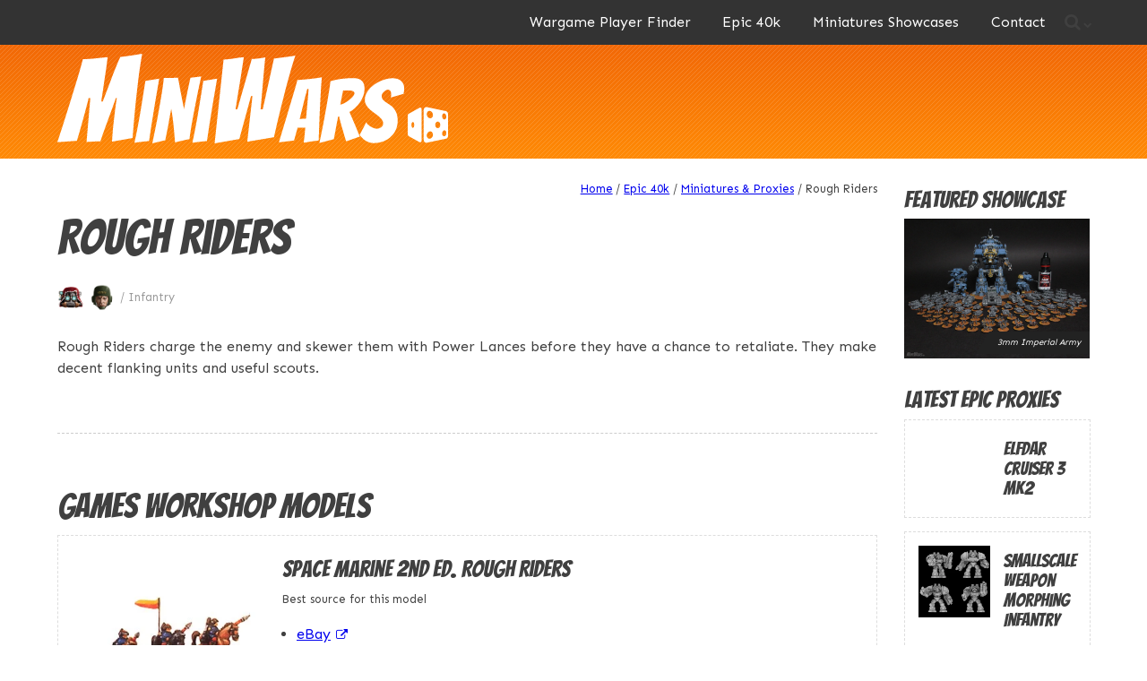

--- FILE ---
content_type: text/html; charset=UTF-8
request_url: https://miniwars.co.uk/epic-40k/miniatures/adeptus-mechanicus/rough-riders/
body_size: 14275
content:
<!doctype html>
<html lang="en-US">
<head>
	<meta charset="UTF-8">
	<meta name="viewport" content="width=device-width, initial-scale=1">
	<link rel="profile" href="https://gmpg.org/xfn/11">

	<meta name='robots' content='index, follow, max-image-preview:large, max-snippet:-1, max-video-preview:-1'/>

	<!-- This site is optimized with the Yoast SEO plugin v26.8 - https://yoast.com/product/yoast-seo-wordpress/ -->
	<title>Epic 40k Rough Riders - MiniWars</title>
	<link rel="canonical" href="https://miniwars.co.uk/epic-40k/miniatures/adeptus-mechanicus/rough-riders/"/>
	<meta property="og:locale" content="en_US"/>
	<meta property="og:type" content="article"/>
	<meta property="og:title" content="Epic 40k Rough Riders - MiniWars"/>
	<meta property="og:description" content="Rough Riders charge the enemy and skewer them with Power Lances before they have a chance to retaliate. They make decent flanking units and useful scouts."/>
	<meta property="og:url" content="https://miniwars.co.uk/epic-40k/miniatures/adeptus-mechanicus/rough-riders/"/>
	<meta property="og:site_name" content="MiniWars"/>
	<meta property="article:modified_time" content="2021-11-08T18:07:45+00:00"/>
	<meta property="og:image" content="https://miniwars.co.uk/wp-content/uploads/2020/03/sm2-rough-riders.jpg"/>
	<meta property="og:image:width" content="300"/>
	<meta property="og:image:height" content="300"/>
	<meta property="og:image:type" content="image/jpeg"/>
	<meta name="twitter:card" content="summary_large_image"/>
	<script type="application/ld+json" class="yoast-schema-graph">{"@context":"https://schema.org","@graph":[{"@type":"WebPage","@id":"https://miniwars.co.uk/epic-40k/miniatures/adeptus-mechanicus/rough-riders/","url":"https://miniwars.co.uk/epic-40k/miniatures/adeptus-mechanicus/rough-riders/","name":"Epic 40k Rough Riders - MiniWars","isPartOf":{"@id":"https://miniwars.co.uk/#website"},"primaryImageOfPage":{"@id":"https://miniwars.co.uk/epic-40k/miniatures/adeptus-mechanicus/rough-riders/#primaryimage"},"image":{"@id":"https://miniwars.co.uk/epic-40k/miniatures/adeptus-mechanicus/rough-riders/#primaryimage"},"thumbnailUrl":"https://miniwars.co.uk/wp-content/uploads/2020/03/sm2-rough-riders.jpg","datePublished":"2020-03-29T18:10:12+00:00","dateModified":"2021-11-08T18:07:45+00:00","breadcrumb":{"@id":"https://miniwars.co.uk/epic-40k/miniatures/adeptus-mechanicus/rough-riders/#breadcrumb"},"inLanguage":"en-US","potentialAction":[{"@type":"ReadAction","target":["https://miniwars.co.uk/epic-40k/miniatures/adeptus-mechanicus/rough-riders/"]}]},{"@type":"ImageObject","inLanguage":"en-US","@id":"https://miniwars.co.uk/epic-40k/miniatures/adeptus-mechanicus/rough-riders/#primaryimage","url":"https://miniwars.co.uk/wp-content/uploads/2020/03/sm2-rough-riders.jpg","contentUrl":"https://miniwars.co.uk/wp-content/uploads/2020/03/sm2-rough-riders.jpg","width":300,"height":300},{"@type":"BreadcrumbList","@id":"https://miniwars.co.uk/epic-40k/miniatures/adeptus-mechanicus/rough-riders/#breadcrumb","itemListElement":[{"@type":"ListItem","position":1,"name":"Home","item":"https://miniwars.co.uk/"},{"@type":"ListItem","position":2,"name":"E40k Units","item":"https://miniwars.co.uk/epic-40k/miniatures/%faction%/"},{"@type":"ListItem","position":3,"name":"Rough Riders"}]},{"@type":"WebSite","@id":"https://miniwars.co.uk/#website","url":"https://miniwars.co.uk/","name":"MiniWars","description":"Epic 40k Resource and Inspiration","publisher":{"@id":"https://miniwars.co.uk/#organization"},"potentialAction":[{"@type":"SearchAction","target":{"@type":"EntryPoint","urlTemplate":"https://miniwars.co.uk/?s={search_term_string}"},"query-input":{"@type":"PropertyValueSpecification","valueRequired":true,"valueName":"search_term_string"}}],"inLanguage":"en-US"},{"@type":"Organization","@id":"https://miniwars.co.uk/#organization","name":"MiniWars","url":"https://miniwars.co.uk/","logo":{"@type":"ImageObject","inLanguage":"en-US","@id":"https://miniwars.co.uk/#/schema/logo/image/","url":"https://miniwars.co.uk/wp-content/uploads/2019/10/logo-miniwars.svg","contentUrl":"https://miniwars.co.uk/wp-content/uploads/2019/10/logo-miniwars.svg","width":1,"height":1,"caption":"MiniWars"},"image":{"@id":"https://miniwars.co.uk/#/schema/logo/image/"}}]}</script>
	<!-- / Yoast SEO plugin. -->


<script type='application/javascript' id='pys-version-script'>console.log('PixelYourSite Free version 11.1.5.2');</script>
<link rel='dns-prefetch' href='//code.jquery.com'/>
<link rel='dns-prefetch' href='//use.fontawesome.com'/>
<link rel='dns-prefetch' href='//fonts.googleapis.com'/>
<link rel="alternate" type="application/rss+xml" title="MiniWars &raquo; Feed" href="https://miniwars.co.uk/feed/"/>
<link rel="alternate" type="application/rss+xml" title="MiniWars &raquo; Comments Feed" href="https://miniwars.co.uk/comments/feed/"/>
<link rel="alternate" title="oEmbed (JSON)" type="application/json+oembed" href="https://miniwars.co.uk/wp-json/oembed/1.0/embed?url=https%3A%2F%2Fminiwars.co.uk%2Fepic-40k%2Fminiatures%2Fadeptus-mechanicus%2Frough-riders%2F"/>
<link rel="alternate" title="oEmbed (XML)" type="text/xml+oembed" href="https://miniwars.co.uk/wp-json/oembed/1.0/embed?url=https%3A%2F%2Fminiwars.co.uk%2Fepic-40k%2Fminiatures%2Fadeptus-mechanicus%2Frough-riders%2F&#038;format=xml"/>
<style id='wp-img-auto-sizes-contain-inline-css' type='text/css'>img:is([sizes=auto i],[sizes^="auto," i]){contain-intrinsic-size:3000px 1500px}</style>
<style id='wp-block-library-inline-css' type='text/css'>:root{--wp-block-synced-color:#7a00df;--wp-block-synced-color--rgb:122 , 0 , 223;--wp-bound-block-color:var(--wp-block-synced-color);--wp-editor-canvas-background:#ddd;--wp-admin-theme-color:#007cba;--wp-admin-theme-color--rgb:0 , 124 , 186;--wp-admin-theme-color-darker-10:#006ba1;--wp-admin-theme-color-darker-10--rgb:0 , 107 , 160.5;--wp-admin-theme-color-darker-20:#005a87;--wp-admin-theme-color-darker-20--rgb:0 , 90 , 135;--wp-admin-border-width-focus:2px}@media (min-resolution:192dpi){:root{--wp-admin-border-width-focus:1.5px}}.wp-element-button{cursor:pointer}:root .has-very-light-gray-background-color{background-color:#eee}:root .has-very-dark-gray-background-color{background-color:#313131}:root .has-very-light-gray-color{color:#eee}:root .has-very-dark-gray-color{color:#313131}:root .has-vivid-green-cyan-to-vivid-cyan-blue-gradient-background{background:linear-gradient(135deg,#00d084,#0693e3)}:root .has-purple-crush-gradient-background{background:linear-gradient(135deg,#34e2e4,#4721fb 50%,#ab1dfe)}:root .has-hazy-dawn-gradient-background{background:linear-gradient(135deg,#faaca8,#dad0ec)}:root .has-subdued-olive-gradient-background{background:linear-gradient(135deg,#fafae1,#67a671)}:root .has-atomic-cream-gradient-background{background:linear-gradient(135deg,#fdd79a,#004a59)}:root .has-nightshade-gradient-background{background:linear-gradient(135deg,#330968,#31cdcf)}:root .has-midnight-gradient-background{background:linear-gradient(135deg,#020381,#2874fc)}:root{--wp--preset--font-size--normal:16px;--wp--preset--font-size--huge:42px}.has-regular-font-size{font-size:1em}.has-larger-font-size{font-size:2.625em}.has-normal-font-size{font-size:var(--wp--preset--font-size--normal)}.has-huge-font-size{font-size:var(--wp--preset--font-size--huge)}.has-text-align-center{text-align:center}.has-text-align-left{text-align:left}.has-text-align-right{text-align:right}.has-fit-text{white-space:nowrap!important}#end-resizable-editor-section{display:none}.aligncenter{clear:both}.items-justified-left{justify-content:flex-start}.items-justified-center{justify-content:center}.items-justified-right{justify-content:flex-end}.items-justified-space-between{justify-content:space-between}.screen-reader-text{border:0;clip-path:inset(50%);height:1px;margin:-1px;overflow:hidden;padding:0;position:absolute;width:1px;word-wrap:normal!important}.screen-reader-text:focus{background-color:#ddd;clip-path:none;color:#444;display:block;font-size:1em;height:auto;left:5px;line-height:normal;padding:15px 23px 14px;text-decoration:none;top:5px;width:auto;z-index:100000}html :where(.has-border-color){border-style:solid}html :where([style*=border-top-color]){border-top-style:solid}html :where([style*=border-right-color]){border-right-style:solid}html :where([style*=border-bottom-color]){border-bottom-style:solid}html :where([style*=border-left-color]){border-left-style:solid}html :where([style*=border-width]){border-style:solid}html :where([style*=border-top-width]){border-top-style:solid}html :where([style*=border-right-width]){border-right-style:solid}html :where([style*=border-bottom-width]){border-bottom-style:solid}html :where([style*=border-left-width]){border-left-style:solid}html :where(img[class*=wp-image-]){height:auto;max-width:100%}:where(figure){margin:0 0 1em}html :where(.is-position-sticky){--wp-admin--admin-bar--position-offset:var(--wp-admin--admin-bar--height,0)}@media screen and (max-width:600px){html :where(.is-position-sticky){--wp-admin--admin-bar--position-offset:0}}</style><style id='global-styles-inline-css' type='text/css'>:root{--wp--preset--aspect-ratio--square:1;--wp--preset--aspect-ratio--4-3: 4/3;--wp--preset--aspect-ratio--3-4: 3/4;--wp--preset--aspect-ratio--3-2: 3/2;--wp--preset--aspect-ratio--2-3: 2/3;--wp--preset--aspect-ratio--16-9: 16/9;--wp--preset--aspect-ratio--9-16: 9/16;--wp--preset--color--black:#000;--wp--preset--color--cyan-bluish-gray:#abb8c3;--wp--preset--color--white:#fff;--wp--preset--color--pale-pink:#f78da7;--wp--preset--color--vivid-red:#cf2e2e;--wp--preset--color--luminous-vivid-orange:#ff6900;--wp--preset--color--luminous-vivid-amber:#fcb900;--wp--preset--color--light-green-cyan:#7bdcb5;--wp--preset--color--vivid-green-cyan:#00d084;--wp--preset--color--pale-cyan-blue:#8ed1fc;--wp--preset--color--vivid-cyan-blue:#0693e3;--wp--preset--color--vivid-purple:#9b51e0;--wp--preset--gradient--vivid-cyan-blue-to-vivid-purple:linear-gradient(135deg,#0693e3 0%,#9b51e0 100%);--wp--preset--gradient--light-green-cyan-to-vivid-green-cyan:linear-gradient(135deg,#7adcb4 0%,#00d082 100%);--wp--preset--gradient--luminous-vivid-amber-to-luminous-vivid-orange:linear-gradient(135deg,#fcb900 0%,#ff6900 100%);--wp--preset--gradient--luminous-vivid-orange-to-vivid-red:linear-gradient(135deg,#ff6900 0%,#cf2e2e 100%);--wp--preset--gradient--very-light-gray-to-cyan-bluish-gray:linear-gradient(135deg,#eee 0%,#a9b8c3 100%);--wp--preset--gradient--cool-to-warm-spectrum:linear-gradient(135deg,#4aeadc 0%,#9778d1 20%,#cf2aba 40%,#ee2c82 60%,#fb6962 80%,#fef84c 100%);--wp--preset--gradient--blush-light-purple:linear-gradient(135deg,#ffceec 0%,#9896f0 100%);--wp--preset--gradient--blush-bordeaux:linear-gradient(135deg,#fecda5 0%,#fe2d2d 50%,#6b003e 100%);--wp--preset--gradient--luminous-dusk:linear-gradient(135deg,#ffcb70 0%,#c751c0 50%,#4158d0 100%);--wp--preset--gradient--pale-ocean:linear-gradient(135deg,#fff5cb 0%,#b6e3d4 50%,#33a7b5 100%);--wp--preset--gradient--electric-grass:linear-gradient(135deg,#caf880 0%,#71ce7e 100%);--wp--preset--gradient--midnight:linear-gradient(135deg,#020381 0%,#2874fc 100%);--wp--preset--font-size--small:13px;--wp--preset--font-size--medium:20px;--wp--preset--font-size--large:36px;--wp--preset--font-size--x-large:42px;--wp--preset--spacing--20:.44rem;--wp--preset--spacing--30:.67rem;--wp--preset--spacing--40:1rem;--wp--preset--spacing--50:1.5rem;--wp--preset--spacing--60:2.25rem;--wp--preset--spacing--70:3.38rem;--wp--preset--spacing--80:5.06rem;--wp--preset--shadow--natural:6px 6px 9px rgba(0,0,0,.2);--wp--preset--shadow--deep:12px 12px 50px rgba(0,0,0,.4);--wp--preset--shadow--sharp:6px 6px 0 rgba(0,0,0,.2);--wp--preset--shadow--outlined:6px 6px 0 -3px #fff , 6px 6px #000;--wp--preset--shadow--crisp:6px 6px 0 #000}:where(.is-layout-flex){gap:.5em}:where(.is-layout-grid){gap:.5em}body .is-layout-flex{display:flex}.is-layout-flex{flex-wrap:wrap;align-items:center}.is-layout-flex > :is(*, div){margin:0}body .is-layout-grid{display:grid}.is-layout-grid > :is(*, div){margin:0}:where(.wp-block-columns.is-layout-flex){gap:2em}:where(.wp-block-columns.is-layout-grid){gap:2em}:where(.wp-block-post-template.is-layout-flex){gap:1.25em}:where(.wp-block-post-template.is-layout-grid){gap:1.25em}.has-black-color{color:var(--wp--preset--color--black)!important}.has-cyan-bluish-gray-color{color:var(--wp--preset--color--cyan-bluish-gray)!important}.has-white-color{color:var(--wp--preset--color--white)!important}.has-pale-pink-color{color:var(--wp--preset--color--pale-pink)!important}.has-vivid-red-color{color:var(--wp--preset--color--vivid-red)!important}.has-luminous-vivid-orange-color{color:var(--wp--preset--color--luminous-vivid-orange)!important}.has-luminous-vivid-amber-color{color:var(--wp--preset--color--luminous-vivid-amber)!important}.has-light-green-cyan-color{color:var(--wp--preset--color--light-green-cyan)!important}.has-vivid-green-cyan-color{color:var(--wp--preset--color--vivid-green-cyan)!important}.has-pale-cyan-blue-color{color:var(--wp--preset--color--pale-cyan-blue)!important}.has-vivid-cyan-blue-color{color:var(--wp--preset--color--vivid-cyan-blue)!important}.has-vivid-purple-color{color:var(--wp--preset--color--vivid-purple)!important}.has-black-background-color{background-color:var(--wp--preset--color--black)!important}.has-cyan-bluish-gray-background-color{background-color:var(--wp--preset--color--cyan-bluish-gray)!important}.has-white-background-color{background-color:var(--wp--preset--color--white)!important}.has-pale-pink-background-color{background-color:var(--wp--preset--color--pale-pink)!important}.has-vivid-red-background-color{background-color:var(--wp--preset--color--vivid-red)!important}.has-luminous-vivid-orange-background-color{background-color:var(--wp--preset--color--luminous-vivid-orange)!important}.has-luminous-vivid-amber-background-color{background-color:var(--wp--preset--color--luminous-vivid-amber)!important}.has-light-green-cyan-background-color{background-color:var(--wp--preset--color--light-green-cyan)!important}.has-vivid-green-cyan-background-color{background-color:var(--wp--preset--color--vivid-green-cyan)!important}.has-pale-cyan-blue-background-color{background-color:var(--wp--preset--color--pale-cyan-blue)!important}.has-vivid-cyan-blue-background-color{background-color:var(--wp--preset--color--vivid-cyan-blue)!important}.has-vivid-purple-background-color{background-color:var(--wp--preset--color--vivid-purple)!important}.has-black-border-color{border-color:var(--wp--preset--color--black)!important}.has-cyan-bluish-gray-border-color{border-color:var(--wp--preset--color--cyan-bluish-gray)!important}.has-white-border-color{border-color:var(--wp--preset--color--white)!important}.has-pale-pink-border-color{border-color:var(--wp--preset--color--pale-pink)!important}.has-vivid-red-border-color{border-color:var(--wp--preset--color--vivid-red)!important}.has-luminous-vivid-orange-border-color{border-color:var(--wp--preset--color--luminous-vivid-orange)!important}.has-luminous-vivid-amber-border-color{border-color:var(--wp--preset--color--luminous-vivid-amber)!important}.has-light-green-cyan-border-color{border-color:var(--wp--preset--color--light-green-cyan)!important}.has-vivid-green-cyan-border-color{border-color:var(--wp--preset--color--vivid-green-cyan)!important}.has-pale-cyan-blue-border-color{border-color:var(--wp--preset--color--pale-cyan-blue)!important}.has-vivid-cyan-blue-border-color{border-color:var(--wp--preset--color--vivid-cyan-blue)!important}.has-vivid-purple-border-color{border-color:var(--wp--preset--color--vivid-purple)!important}.has-vivid-cyan-blue-to-vivid-purple-gradient-background{background:var(--wp--preset--gradient--vivid-cyan-blue-to-vivid-purple)!important}.has-light-green-cyan-to-vivid-green-cyan-gradient-background{background:var(--wp--preset--gradient--light-green-cyan-to-vivid-green-cyan)!important}.has-luminous-vivid-amber-to-luminous-vivid-orange-gradient-background{background:var(--wp--preset--gradient--luminous-vivid-amber-to-luminous-vivid-orange)!important}.has-luminous-vivid-orange-to-vivid-red-gradient-background{background:var(--wp--preset--gradient--luminous-vivid-orange-to-vivid-red)!important}.has-very-light-gray-to-cyan-bluish-gray-gradient-background{background:var(--wp--preset--gradient--very-light-gray-to-cyan-bluish-gray)!important}.has-cool-to-warm-spectrum-gradient-background{background:var(--wp--preset--gradient--cool-to-warm-spectrum)!important}.has-blush-light-purple-gradient-background{background:var(--wp--preset--gradient--blush-light-purple)!important}.has-blush-bordeaux-gradient-background{background:var(--wp--preset--gradient--blush-bordeaux)!important}.has-luminous-dusk-gradient-background{background:var(--wp--preset--gradient--luminous-dusk)!important}.has-pale-ocean-gradient-background{background:var(--wp--preset--gradient--pale-ocean)!important}.has-electric-grass-gradient-background{background:var(--wp--preset--gradient--electric-grass)!important}.has-midnight-gradient-background{background:var(--wp--preset--gradient--midnight)!important}.has-small-font-size{font-size:var(--wp--preset--font-size--small)!important}.has-medium-font-size{font-size:var(--wp--preset--font-size--medium)!important}.has-large-font-size{font-size:var(--wp--preset--font-size--large)!important}.has-x-large-font-size{font-size:var(--wp--preset--font-size--x-large)!important}</style>

<style id='classic-theme-styles-inline-css' type='text/css'>.wp-block-button__link{color:#fff;background-color:#32373c;border-radius:9999px;box-shadow:none;text-decoration:none;padding:calc(.667em + 2px) calc(1.333em + 2px);font-size:1.125em}.wp-block-file__button{background:#32373c;color:#fff;text-decoration:none}</style>
<style id='woocommerce-inline-inline-css' type='text/css'>.woocommerce form .form-row .required{visibility:visible}</style>
<link rel='stylesheet' id='wpo_min-header-0-css' href='https://miniwars.co.uk/wp-content/cache/wpo-minify/1765430565/assets/wpo-minify-header-f31033a3.min.css' type='text/css' media='all'/>
<link rel='stylesheet' id='wpo_min-header-1-css' href='https://miniwars.co.uk/wp-content/cache/wpo-minify/1765430565/assets/wpo-minify-header-eee2141b.min.css.pagespeed.ce.GHlbu98hZ6.css' type='text/css' media='only screen and (max-width: 768px)'/>
<link rel='stylesheet' id='wpo_min-header-2-css' href='https://miniwars.co.uk/wp-content/cache/wpo-minify/1765430565/assets/wpo-minify-header-0f2e1d3d.min.css' type='text/css' media='all'/>
<script type="text/javascript" src="https://code.jquery.com/jquery-3.4.1.min.js" id="jquery-core-js"></script>
<script type="text/javascript" defer src="https://miniwars.co.uk/wp-content/cache/wpo-minify/1765430565/assets/wpo-minify-header-6f9e07bf.min.js.pagespeed.jm.bhhu-RahTI.js" id="wpo_min-header-1-js"></script>
<script type="text/javascript" id="wpo_min-header-2-js-extra">//<![CDATA[
var wc_add_to_cart_params={"ajax_url":"/wp-admin/admin-ajax.php","wc_ajax_url":"/?wc-ajax=%%endpoint%%","i18n_view_cart":"View cart","cart_url":"https://miniwars.co.uk/basket/","is_cart":"","cart_redirect_after_add":"no"};var woocommerce_params={"ajax_url":"/wp-admin/admin-ajax.php","wc_ajax_url":"/?wc-ajax=%%endpoint%%","i18n_password_show":"Show password","i18n_password_hide":"Hide password"};
//]]></script>
<script type="text/javascript" defer src="https://miniwars.co.uk/wp-content/cache/wpo-minify/1765430565/assets/wpo-minify-header-eb513729.min.js.pagespeed.jm.DSurEk51-p.js" id="wpo_min-header-2-js" defer="defer" data-wp-strategy="defer"></script>
<script type="text/javascript" defer src="https://use.fontawesome.com/7018958aeb.js" id="font-awesome-js"></script>
<script type="text/javascript" id="wpo_min-header-4-js-extra">//<![CDATA[
var pysOptions={"staticEvents":{"facebook":{"init_event":[{"delay":0,"type":"static","ajaxFire":false,"name":"PageView","pixelIds":["1685863428498071"],"eventID":"fe1bcb49-2dc3-45da-8049-5504c8a2de40","params":{"page_title":"Rough Riders","post_type":"cpt_units","post_id":681,"plugin":"PixelYourSite","user_role":"guest","event_url":"miniwars.co.uk/epic-40k/miniatures/adeptus-mechanicus/rough-riders/"},"e_id":"init_event","ids":[],"hasTimeWindow":false,"timeWindow":0,"woo_order":"","edd_order":""}]}},"dynamicEvents":[],"triggerEvents":[],"triggerEventTypes":[],"facebook":{"pixelIds":["1685863428498071"],"advancedMatching":[],"advancedMatchingEnabled":true,"removeMetadata":false,"wooVariableAsSimple":false,"serverApiEnabled":false,"wooCRSendFromServer":false,"send_external_id":null,"enabled_medical":false,"do_not_track_medical_param":["event_url","post_title","page_title","landing_page","content_name","categories","category_name","tags"],"meta_ldu":false},"debug":"","siteUrl":"https://miniwars.co.uk","ajaxUrl":"https://miniwars.co.uk/wp-admin/admin-ajax.php","ajax_event":"f550eb31a4","enable_remove_download_url_param":"1","cookie_duration":"7","last_visit_duration":"60","enable_success_send_form":"","ajaxForServerEvent":"1","ajaxForServerStaticEvent":"1","useSendBeacon":"1","send_external_id":"1","external_id_expire":"180","track_cookie_for_subdomains":"1","google_consent_mode":"1","gdpr":{"ajax_enabled":false,"all_disabled_by_api":false,"facebook_disabled_by_api":false,"analytics_disabled_by_api":false,"google_ads_disabled_by_api":false,"pinterest_disabled_by_api":false,"bing_disabled_by_api":false,"reddit_disabled_by_api":false,"externalID_disabled_by_api":false,"facebook_prior_consent_enabled":true,"analytics_prior_consent_enabled":true,"google_ads_prior_consent_enabled":null,"pinterest_prior_consent_enabled":true,"bing_prior_consent_enabled":true,"cookiebot_integration_enabled":false,"cookiebot_facebook_consent_category":"marketing","cookiebot_analytics_consent_category":"statistics","cookiebot_tiktok_consent_category":"marketing","cookiebot_google_ads_consent_category":"marketing","cookiebot_pinterest_consent_category":"marketing","cookiebot_bing_consent_category":"marketing","consent_magic_integration_enabled":false,"real_cookie_banner_integration_enabled":false,"cookie_notice_integration_enabled":false,"cookie_law_info_integration_enabled":false,"analytics_storage":{"enabled":true,"value":"granted","filter":false},"ad_storage":{"enabled":true,"value":"granted","filter":false},"ad_user_data":{"enabled":true,"value":"granted","filter":false},"ad_personalization":{"enabled":true,"value":"granted","filter":false}},"cookie":{"disabled_all_cookie":false,"disabled_start_session_cookie":false,"disabled_advanced_form_data_cookie":false,"disabled_landing_page_cookie":false,"disabled_first_visit_cookie":false,"disabled_trafficsource_cookie":false,"disabled_utmTerms_cookie":false,"disabled_utmId_cookie":false},"tracking_analytics":{"TrafficSource":"direct","TrafficLanding":"undefined","TrafficUtms":[],"TrafficUtmsId":[]},"GATags":{"ga_datalayer_type":"default","ga_datalayer_name":"dataLayerPYS"},"woo":{"enabled":true,"enabled_save_data_to_orders":true,"addToCartOnButtonEnabled":true,"addToCartOnButtonValueEnabled":true,"addToCartOnButtonValueOption":"price","singleProductId":null,"removeFromCartSelector":"form.woocommerce-cart-form .remove","addToCartCatchMethod":"add_cart_hook","is_order_received_page":false,"containOrderId":false},"edd":{"enabled":false},"cache_bypass":"1768981119"};
//]]></script>
<script type="text/javascript" defer src="https://miniwars.co.uk/wp-content/cache/wpo-minify/1765430565/assets/wpo-minify-header-6ad22dcd.min.js" id="wpo_min-header-4-js"></script>
<link rel="https://api.w.org/" href="https://miniwars.co.uk/wp-json/"/><link rel="EditURI" type="application/rsd+xml" title="RSD" href="https://miniwars.co.uk/xmlrpc.php?rsd"/>
<meta name="generator" content="WordPress 6.9"/>
<meta name="generator" content="WooCommerce 10.4.3"/>
<link rel='shortlink' href='https://miniwars.co.uk/?p=681'/>
	<noscript><style>.woocommerce-product-gallery{opacity:1!important}</style></noscript>
			<style type="text/css">.site-title,.site-description{position:absolute;clip:rect(1px,1px,1px,1px)}</style>
		<link rel="icon" href="https://miniwars.co.uk/wp-content/uploads/2020/02/cropped-favicon-miniwars-2-32x32.png" sizes="32x32"/>
<link rel="icon" href="https://miniwars.co.uk/wp-content/uploads/2020/02/cropped-favicon-miniwars-2-192x192.png" sizes="192x192"/>
<link rel="apple-touch-icon" href="https://miniwars.co.uk/wp-content/uploads/2020/02/cropped-favicon-miniwars-2-180x180.png"/>
<meta name="msapplication-TileImage" content="https://miniwars.co.uk/wp-content/uploads/2020/02/cropped-favicon-miniwars-2-270x270.png"/>
	
	<!-- Global site tag (gtag.js) - Google Analytics -->
<script async src="https://www.googletagmanager.com/gtag/js?id=G-DFYQW0NT7G"></script>
<script>window.dataLayer=window.dataLayer||[];function gtag(){dataLayer.push(arguments);}gtag('js',new Date());gtag('config','G-DFYQW0NT7G');</script>	
	<style>
		#fader {
			position: fixed;
			top: 0;
			left: 0;
			width: 100%;
			height: 100%;
			z-index: 999999;
			pointer-events: none;
			background-image: #ed5b07 url('https://miniwars.co.uk/wp-content/themes/miniwars/img/diag-stripe-tile.png') repeat; /* Old browsers */
			/* IE9 SVG, needs conditional override of 'filter' to 'none' */
			background: url([data-uri]);
			background-image: url('https://miniwars.co.uk/wp-content/themes/miniwars/img/diag-stripe-tile.png'), -moz-linear-gradient(top,  #ed5b07 0%, #ff8a05 100%); /* FF3.6+ */
			background-image: url('https://miniwars.co.uk/wp-content/themes/miniwars/img/diag-stripe-tile.png'), -webkit-gradient(linear, left top, left bottom, color-stop(0%,#ed5b07), color-stop(100%,#ff8a05)); /* Chrome,Safari4+ */
			background-image: url('https://miniwars.co.uk/wp-content/themes/miniwars/img/diag-stripe-tile.png'), -webkit-linear-gradient(top,  #ed5b07 0%,#ff8a05 100%); /* Chrome10+,Safari5.1+ */
			background-image: url('https://miniwars.co.uk/wp-content/themes/miniwars/img/diag-stripe-tile.png'), -o-linear-gradient(top,  #ed5b07 0%,#ff8a05 100%); /* Opera 11.10+ */
			background-image: url('https://miniwars.co.uk/wp-content/themes/miniwars/img/diag-stripe-tile.png'), -ms-linear-gradient(top,  #ed5b07 0%,#ff8a05 100%); /* IE10+ */
			background-image: url('https://miniwars.co.uk/wp-content/themes/miniwars/img/diag-stripe-tile.png'), linear-gradient(to bottom,  #ed5b07 0%,#ff8a05 100%); /* W3C */
			filter: progid:DXImageTransform.Microsoft.gradient( startColorstr='#ed5b07', endColorstr='#ff8a05',GradientType=0 ); /* IE6-8 */
			
			animation-duration: 300ms;
			animation-timing-function: ease-in-out;
		}
		#fader:before {
			content: 'fade'
		}
		
		@keyframes fade-out {
			from { opacity: 1 }
			to { opacity: 0 }
		}
		@keyframes fade-in {
			from { opacity: 0 }
			to { opacity: 1 }
		}
		#fader.fade-out {
			opacity: 0;
			animation-name: fade-out;
		}
		#fader.fade-in {
			opacity: 1;
			animation-name: fade-in;
		}
	</style>
<link rel='stylesheet' id='wpo_min-footer-0-css' href='https://miniwars.co.uk/wp-content/cache/wpo-minify/1765430565/assets/wpo-minify-footer-17bc1098.min.css.pagespeed.ce.tqF5CfjnPo.css' type='text/css' media='all'/>
</head>

<body data-rsssl=1 class="wp-singular cpt_units-template-default single single-cpt_units postid-681 wp-custom-logo wp-theme-miniwars theme-miniwars woocommerce-no-js">
	
		
<svg id="fader"></svg>

	<!--Page transition fader loaded inline -->
	
<div id="page" class="site">
	<a class="skip-link screen-reader-text" href="#content">Skip to content</a>

	<header id="masthead" class="site-header">
		<nav id="site-navigation" class="main-navigation sticky-header">
			<div id="navigation-outer" class="container">
				
				<button id="search-toggle"><i class="fa fa-search"></i></button>
				
				
				<button id="menu-toggle" class="hamburger hamburger--emphatic" aria-controls="primary-menu" aria-expanded="false">
					<span class="hamburger-box">
						<span class="hamburger-inner"></span>
					</span>
				</button>
				<div id="navigation-inner">
					
					<div class="menu-main-menu-container"><ul id="primary-menu" class="menu"><li id="menu-item-5178" class="menu-item menu-item-type-post_type menu-item-object-page menu-item-5178"><a href="https://miniwars.co.uk/rip-free-speech-in-the-uk/">Wargame Player Finder</a></li>
<li id="menu-item-234" class="menu-item menu-item-type-custom menu-item-object-custom menu-item-has-children menu-item-234"><a href="#">Epic 40k</a>
<ul class="sub-menu">
	<li id="menu-item-27" class="menu-item menu-item-type-post_type menu-item-object-page menu-item-27"><a href="https://miniwars.co.uk/epic-40k/">Overview</a></li>
	<li id="menu-item-30" class="menu-item menu-item-type-post_type menu-item-object-page menu-item-30"><a href="https://miniwars.co.uk/epic-40k/rules/">Rules</a></li>
	<li id="menu-item-29" class="menu-item menu-item-type-post_type menu-item-object-page menu-item-29"><a href="https://miniwars.co.uk/epic-40k/miniatures/">Miniatures</a></li>
	<li id="menu-item-3036" class="menu-item menu-item-type-post_type menu-item-object-page menu-item-3036"><a href="https://miniwars.co.uk/epic-40k/latest-proxies/">Latest Proxies</a></li>
	<li id="menu-item-3793" class="menu-item menu-item-type-post_type menu-item-object-page menu-item-3793"><a href="https://miniwars.co.uk/epic-40k/model-sources/">Miniatures Sources</a></li>
	<li id="menu-item-28" class="menu-item menu-item-type-post_type menu-item-object-page menu-item-28"><a href="https://miniwars.co.uk/epic-40k/community/">Community</a></li>
</ul>
</li>
<li id="menu-item-34" class="menu-item menu-item-type-post_type menu-item-object-page menu-item-34"><a href="https://miniwars.co.uk/miniatures-showcases/">Miniatures Showcases</a></li>
<li id="menu-item-3166" class="menu-item menu-item-type-post_type menu-item-object-page menu-item-3166"><a href="https://miniwars.co.uk/contact/">Contact</a></li>
</ul></div>					<img src="https://miniwars.co.uk/wp-content/themes/miniwars/img/logo-miniwars-vertical.svg" title="" alt="MiniWars">
				</div>
				
				<div id="search-container">
					<div class="container">
				<label for="search" class="screen-reader-text">Search in https://miniwars.co.uk/</label>
				<form action="/" method="get">
			    	<input type="text" name="s" id="search" value="" placeholder="Search for..."/>
			    	<button type="submit" class="search-submit"><i class="fa fa-search"></i></button>
				</form>
			</div>
				</div>
				
			</div>
		</nav><!-- #site-navigation -->
		<div class="site-branding container">
			<a href="https://miniwars.co.uk/" class="custom-logo-link" rel="home"><img src="https://miniwars.co.uk/wp-content/uploads/2019/10/logo-miniwars.svg" class="custom-logo" alt="MiniWars" decoding="async"/></a>				<p class="site-title"><a href="https://miniwars.co.uk/" rel="home">MiniWars</a></p>
								<p class="site-description">Epic 40k Resource and Inspiration</p>
					</div><!-- .site-branding -->
	</header><!-- #masthead -->
<div id="content" class="site-content container grid-container">
	<div id="primary" class="content-area grid-item margin-bottom">
		<main id="main" class="site-main">

		



<article id="post-681" class="post-681 cpt_units type-cpt_units status-publish has-post-thumbnail hentry faction-adeptus-mechanicus faction-imperial-guard unit_type-infantry source-ebay source-facebook-buy-swap-sell source-tactical-command-forum">
	<header class="entry-header">
		<ul id="breadcrumb" class="breadcrumb">
			<li class="item"><a href="/">Home</a></li>
			<li class="seperator">/</li>
			<li class="item-parent item"><a href="/epic-40k/">Epic 40k</a></li>
			<li class="separator">/</li>
			<li class="item-parent item"><a href="/epic-40k/miniatures/">Miniatures & Proxies</a>
			<li class="separator">/</li>
			<li class="item">Rough Riders</li>
		</ul>
		
		<h1 class="entry-title">Rough Riders</h1>		
		<div class="unit-taxonomy">
		
		<img src="https://miniwars.co.uk/wp-content/uploads/2020/04/icon-admech.png" class="faction-icon" alt="icon-admech"><img src="https://miniwars.co.uk/wp-content/uploads/2020/04/icon-imperial-guard.png" class="faction-icon" alt="icon-imperial-guard"><small class="unit-type"> / Infantry </small>		
		</div>
	</header><!-- .entry-header -->

	<div class="entry-content">
		
		<p>Rough Riders charge the enemy and skewer them with Power Lances before they have a chance to retaliate. They make decent flanking units and useful scouts.</p>
<hr>
			<h2>Games Workshop Models</h2>
			<div class="grid-container grid-xl-2 margin-bottom">
			

									
				<div class="grid-item grid-container model-container">
					<div class="grid-item">
						<img src="https://miniwars.co.uk/wp-content/uploads/2020/03/sm2-rough-riders.jpg" alt=""/>
					</div>
					
					<div class="grid-item">

						<h3>Space Marine 2nd Ed. Rough Riders</h3><small>Best source for this model</small><ul><li><a href="https://www.ebay.co.uk/" title="eBay" target="_blank">eBay<small><i class="fa fa-external-link"></i></small></a></li><li><a href="https://www.facebook.com/groups/1516578368559909" title="Facebook Buy Swap &amp; Sell" target="_blank">Facebook Buy Swap &amp; Sell<small><i class="fa fa-external-link"></i></small></a></li><li><a href="https://www.tacticalwargames.net/taccmd/" title="Tactical Command Forum" target="_blank">Tactical Command Forum<small><i class="fa fa-external-link"></i></small></a></li></ul></div></div>					
				<div class="grid-item grid-container model-container">
					<div class="grid-item">
						<img src="https://miniwars.co.uk/wp-content/uploads/2020/03/sm2-guard-bikes.jpg" alt=""/>
					</div>
					
					<div class="grid-item">

						<h3>Space Marine 2nd Ed. Bikes</h3><small>Best source for this model</small><ul><li><a href="https://www.ebay.co.uk/" title="eBay" target="_blank">eBay<small><i class="fa fa-external-link"></i></small></a></li><li><a href="https://www.facebook.com/groups/1516578368559909" title="Facebook Buy Swap &amp; Sell" target="_blank">Facebook Buy Swap &amp; Sell<small><i class="fa fa-external-link"></i></small></a></li><li><a href="https://www.tacticalwargames.net/taccmd/" title="Tactical Command Forum" target="_blank">Tactical Command Forum<small><i class="fa fa-external-link"></i></small></a></li></ul></div></div></div>		
		
				
		<h2>Proxy Models</h2>
		<div class="grid-container grid-xl-2 margin-bottom">

		<div class="grid-item grid-container model-container"><div class="grid-item"><img width="1200" height="1200" src="https://miniwars.co.uk/wp-content/uploads/2025/11/alexgor248-firstsons-cavalry-squadron.jpg" class="attachment-post-thumbnail size-post-thumbnail wp-post-image" alt="" decoding="async" fetchpriority="high" srcset="https://miniwars.co.uk/wp-content/uploads/2025/11/alexgor248-firstsons-cavalry-squadron.jpg 1200w, https://miniwars.co.uk/wp-content/uploads/2025/11/alexgor248-firstsons-cavalry-squadron-300x300.jpg 300w, https://miniwars.co.uk/wp-content/uploads/2025/11/alexgor248-firstsons-cavalry-squadron-1024x1024.jpg 1024w, https://miniwars.co.uk/wp-content/uploads/2025/11/alexgor248-firstsons-cavalry-squadron-150x150.jpg 150w, https://miniwars.co.uk/wp-content/uploads/2025/11/alexgor248-firstsons-cavalry-squadron-768x768.jpg 768w, https://miniwars.co.uk/wp-content/uploads/2025/11/alexgor248-firstsons-cavalry-squadron-600x600.jpg 600w, https://miniwars.co.uk/wp-content/uploads/2025/11/alexgor248-firstsons-cavalry-squadron-100x100.jpg 100w" sizes="(max-width: 1200px) 100vw, 1200px"/></div><div class="grid-item"><h3>Firstsons Cavalry Squadron</h3><small>Best source for this model</small><ul><li><a href="https://cults3d.com/en/users/alexgor248/3d-models" title="alexgor248" target="_blank">alexgor248<small><i class="fa fa-external-link"></i></small></a></li></ul><small class="text-highlight">3D File</small></div></div><div class="grid-item grid-container model-container"><div class="grid-item"><img width="1200" height="1200" src="https://miniwars.co.uk/wp-content/uploads/2025/11/alexgor248-firstsons-lancers-squadron.jpg" class="attachment-post-thumbnail size-post-thumbnail wp-post-image" alt="" decoding="async" srcset="https://miniwars.co.uk/wp-content/uploads/2025/11/alexgor248-firstsons-lancers-squadron.jpg 1200w, https://miniwars.co.uk/wp-content/uploads/2025/11/alexgor248-firstsons-lancers-squadron-300x300.jpg 300w, https://miniwars.co.uk/wp-content/uploads/2025/11/alexgor248-firstsons-lancers-squadron-1024x1024.jpg 1024w, https://miniwars.co.uk/wp-content/uploads/2025/11/alexgor248-firstsons-lancers-squadron-150x150.jpg 150w, https://miniwars.co.uk/wp-content/uploads/2025/11/alexgor248-firstsons-lancers-squadron-768x768.jpg 768w, https://miniwars.co.uk/wp-content/uploads/2025/11/alexgor248-firstsons-lancers-squadron-600x600.jpg 600w, https://miniwars.co.uk/wp-content/uploads/2025/11/alexgor248-firstsons-lancers-squadron-100x100.jpg 100w" sizes="(max-width: 1200px) 100vw, 1200px"/></div><div class="grid-item"><h3>Firstsons Lancers Squadron</h3><small>Best source for this model</small><ul><li><a href="https://cults3d.com/en/users/alexgor248/3d-models" title="alexgor248" target="_blank">alexgor248<small><i class="fa fa-external-link"></i></small></a></li></ul><small class="text-highlight">3D File</small></div></div><div class="grid-item grid-container model-container"><div class="grid-item"><img width="900" height="900" src="https://miniwars.co.uk/wp-content/uploads/2025/09/brother-arminius-miniatures-legion-of-the-chem-wastes-cavalry.jpg" class="attachment-post-thumbnail size-post-thumbnail wp-post-image" alt="" decoding="async" srcset="https://miniwars.co.uk/wp-content/uploads/2025/09/brother-arminius-miniatures-legion-of-the-chem-wastes-cavalry.jpg 900w, https://miniwars.co.uk/wp-content/uploads/2025/09/brother-arminius-miniatures-legion-of-the-chem-wastes-cavalry-300x300.jpg 300w, https://miniwars.co.uk/wp-content/uploads/2025/09/brother-arminius-miniatures-legion-of-the-chem-wastes-cavalry-150x150.jpg 150w, https://miniwars.co.uk/wp-content/uploads/2025/09/brother-arminius-miniatures-legion-of-the-chem-wastes-cavalry-768x768.jpg 768w, https://miniwars.co.uk/wp-content/uploads/2025/09/brother-arminius-miniatures-legion-of-the-chem-wastes-cavalry-600x600.jpg 600w, https://miniwars.co.uk/wp-content/uploads/2025/09/brother-arminius-miniatures-legion-of-the-chem-wastes-cavalry-100x100.jpg 100w" sizes="(max-width: 900px) 100vw, 900px"/></div><div class="grid-item"><h3>Legion of the Chem Wastes Cavalry</h3><small>Best source for this model</small><ul><li><a href="https://cults3d.com/en/users/Brother_Arminius_Miniatures/3d-models" title="Brother Arminius Miniatures" target="_blank">Brother Arminius Miniatures<small><i class="fa fa-external-link"></i></small></a></li></ul><small class="text-highlight">3D File</small></div></div><div class="grid-item grid-container model-container"><div class="grid-item"><img width="400" height="400" src="https://miniwars.co.uk/wp-content/uploads/2025/07/ankylo-sci-fi-hussars.jpg" class="attachment-post-thumbnail size-post-thumbnail wp-post-image" alt="" decoding="async" loading="lazy" srcset="https://miniwars.co.uk/wp-content/uploads/2025/07/ankylo-sci-fi-hussars.jpg 400w, https://miniwars.co.uk/wp-content/uploads/2025/07/ankylo-sci-fi-hussars-300x300.jpg 300w, https://miniwars.co.uk/wp-content/uploads/2025/07/ankylo-sci-fi-hussars-150x150.jpg 150w, https://miniwars.co.uk/wp-content/uploads/2025/07/ankylo-sci-fi-hussars-100x100.jpg 100w" sizes="auto, (max-width: 400px) 100vw, 400px"/></div><div class="grid-item"><h3>Sci-fi Hussars</h3><small>Best source for this model</small><ul><li><a href="https://ankylo.gumroad.com/" title="Ankylo Miniatures" target="_blank">Ankylo Miniatures<small><i class="fa fa-external-link"></i></small></a></li></ul><small class="text-highlight">3D File</small></div></div><div class="grid-item grid-container model-container"><div class="grid-item"><img width="300" height="300" src="https://miniwars.co.uk/wp-content/uploads/2025/03/kmfp-martian-cyborg0dynamo-strider-v2.jpg" class="attachment-post-thumbnail size-post-thumbnail wp-post-image" alt="" decoding="async" loading="lazy" srcset="https://miniwars.co.uk/wp-content/uploads/2025/03/kmfp-martian-cyborg0dynamo-strider-v2.jpg 300w, https://miniwars.co.uk/wp-content/uploads/2025/03/kmfp-martian-cyborg0dynamo-strider-v2-150x150.jpg 150w, https://miniwars.co.uk/wp-content/uploads/2025/03/kmfp-martian-cyborg0dynamo-strider-v2-100x100.jpg 100w" sizes="auto, (max-width: 300px) 100vw, 300px"/></div><div class="grid-item"><h3>Martian Cyborg Dynamo Strider V2</h3><small>Best source for this model</small><ul><li><a href="https://www.myminifactory.com/users/KMFP_Designs" title="KMFP Designs" target="_blank">KMFP Designs<small><i class="fa fa-external-link"></i></small></a></li><li><a href="https://www.rokminis.com" title="ROK Minis" target="_blank">ROK Minis<small><i class="fa fa-external-link"></i></small></a></li></ul><small class="text-highlight">3D File</small><small class="text-highlight">Physical Model</small></div></div><div class="grid-item grid-container model-container"><div class="grid-item"><img width="300" height="300" src="https://miniwars.co.uk/wp-content/uploads/2024/12/kmfp-martian-cyborgs-dynamo-cavalry.jpg" class="attachment-post-thumbnail size-post-thumbnail wp-post-image" alt="" decoding="async" loading="lazy" srcset="https://miniwars.co.uk/wp-content/uploads/2024/12/kmfp-martian-cyborgs-dynamo-cavalry.jpg 300w, https://miniwars.co.uk/wp-content/uploads/2024/12/kmfp-martian-cyborgs-dynamo-cavalry-150x150.jpg 150w, https://miniwars.co.uk/wp-content/uploads/2024/12/kmfp-martian-cyborgs-dynamo-cavalry-100x100.jpg 100w" sizes="auto, (max-width: 300px) 100vw, 300px"/></div><div class="grid-item"><h3>Martian Cyborg Dynamo Cavalry</h3><small>Best source for this model</small><ul><li><a href="https://www.myminifactory.com/users/KMFP_Designs" title="KMFP Designs" target="_blank">KMFP Designs<small><i class="fa fa-external-link"></i></small></a></li><li><a href="https://www.rokminis.com" title="ROK Minis" target="_blank">ROK Minis<small><i class="fa fa-external-link"></i></small></a></li></ul><small class="text-highlight">3D File</small><small class="text-highlight">Physical Model</small></div></div><div class="grid-item grid-container model-container"><div class="grid-item"><img width="300" height="300" src="https://miniwars.co.uk/wp-content/uploads/2024/11/microworld-beastkin-dragoons.jpg" class="attachment-post-thumbnail size-post-thumbnail wp-post-image" alt="" decoding="async" loading="lazy" srcset="https://miniwars.co.uk/wp-content/uploads/2024/11/microworld-beastkin-dragoons.jpg 300w, https://miniwars.co.uk/wp-content/uploads/2024/11/microworld-beastkin-dragoons-150x150.jpg 150w, https://miniwars.co.uk/wp-content/uploads/2024/11/microworld-beastkin-dragoons-100x100.jpg 100w" sizes="auto, (max-width: 300px) 100vw, 300px"/></div><div class="grid-item"><h3>Beastkin Dragoons</h3><small>Best source for this model</small><ul><li><a href="https://www.microworldgames.com/" title="Microworld Games" target="_blank">Microworld Games<small><i class="fa fa-external-link"></i></small></a></li></ul><small class="text-highlight">Physical Model</small></div></div><div class="grid-item grid-container model-container"><div class="grid-item"><img width="300" height="300" src="https://miniwars.co.uk/wp-content/uploads/2024/03/bitsblitz-smallscale-heavy-warbikes.jpg" class="attachment-post-thumbnail size-post-thumbnail wp-post-image" alt="" decoding="async" loading="lazy" srcset="https://miniwars.co.uk/wp-content/uploads/2024/03/bitsblitz-smallscale-heavy-warbikes.jpg 300w, https://miniwars.co.uk/wp-content/uploads/2024/03/bitsblitz-smallscale-heavy-warbikes-150x150.jpg 150w, https://miniwars.co.uk/wp-content/uploads/2024/03/bitsblitz-smallscale-heavy-warbikes-100x100.jpg 100w" sizes="auto, (max-width: 300px) 100vw, 300px"/></div><div class="grid-item"><h3>Smallscale Heavy Warbikes</h3><small>Best source for this model</small><ul><li><a href="https://cults3d.com/en/users/BitsBlitzDesigns/creations" title="Bits Blitz (CULTS)" target="_blank">Bits Blitz (CULTS)<small><i class="fa fa-external-link"></i></small></a></li></ul><small class="text-highlight">3D File</small></div></div><div class="grid-item grid-container model-container"><div class="grid-item"><img width="300" height="300" src="https://miniwars.co.uk/wp-content/uploads/2023/11/onslaught-terran-federation-bikers.jpg" class="attachment-post-thumbnail size-post-thumbnail wp-post-image" alt="" decoding="async" loading="lazy" srcset="https://miniwars.co.uk/wp-content/uploads/2023/11/onslaught-terran-federation-bikers.jpg 300w, https://miniwars.co.uk/wp-content/uploads/2023/11/onslaught-terran-federation-bikers-150x150.jpg 150w, https://miniwars.co.uk/wp-content/uploads/2023/11/onslaught-terran-federation-bikers-100x100.jpg 100w" sizes="auto, (max-width: 300px) 100vw, 300px"/></div><div class="grid-item"><h3>Terran Federation Bikers</h3><small>Best source for this model</small><ul><li><a href="https://www.onslaughtmini.com/" title="Onslaught Miniatures" target="_blank">Onslaught Miniatures<small><i class="fa fa-external-link"></i></small></a></li></ul><small class="text-highlight">Physical Model</small></div></div><div class="grid-item grid-container model-container"><div class="grid-item"><img width="300" height="300" src="https://miniwars.co.uk/wp-content/uploads/2023/11/onslaught-terran-federation-cavalry.jpg" class="attachment-post-thumbnail size-post-thumbnail wp-post-image" alt="" decoding="async" loading="lazy" srcset="https://miniwars.co.uk/wp-content/uploads/2023/11/onslaught-terran-federation-cavalry.jpg 300w, https://miniwars.co.uk/wp-content/uploads/2023/11/onslaught-terran-federation-cavalry-150x150.jpg 150w, https://miniwars.co.uk/wp-content/uploads/2023/11/onslaught-terran-federation-cavalry-100x100.jpg 100w" sizes="auto, (max-width: 300px) 100vw, 300px"/></div><div class="grid-item"><h3>Terran Federation Cavalry</h3><small>Best source for this model</small><ul><li><a href="https://www.onslaughtmini.com/" title="Onslaught Miniatures" target="_blank">Onslaught Miniatures<small><i class="fa fa-external-link"></i></small></a></li></ul><small class="text-highlight">Physical Model</small></div></div><div class="grid-item grid-container model-container"><div class="grid-item"><img width="300" height="300" src="https://miniwars.co.uk/wp-content/uploads/2021/04/vanguard-novan-regulars-desert-cavalry.jpg" class="attachment-post-thumbnail size-post-thumbnail wp-post-image" alt="" decoding="async" loading="lazy" srcset="https://miniwars.co.uk/wp-content/uploads/2021/04/vanguard-novan-regulars-desert-cavalry.jpg 300w, https://miniwars.co.uk/wp-content/uploads/2021/04/vanguard-novan-regulars-desert-cavalry-100x100.jpg 100w, https://miniwars.co.uk/wp-content/uploads/2021/04/vanguard-novan-regulars-desert-cavalry-150x150.jpg 150w" sizes="auto, (max-width: 300px) 100vw, 300px"/></div><div class="grid-item"><h3>Novan Regulars Desert Cavalry (Syran)</h3><small>Best source for this model</small><ul><li><a href="https://vanguardminiatures.co.uk/" title="Vanguard Miniatures" target="_blank">Vanguard Miniatures<small><i class="fa fa-external-link"></i></small></a></li></ul><small class="text-highlight">Physical Model</small></div></div><div class="grid-item grid-container model-container"><div class="grid-item"><img width="300" height="300" src="https://miniwars.co.uk/wp-content/uploads/2020/07/microworld-games-muties-calvalry.jpg" class="attachment-post-thumbnail size-post-thumbnail wp-post-image" alt="" decoding="async" loading="lazy" srcset="https://miniwars.co.uk/wp-content/uploads/2020/07/microworld-games-muties-calvalry.jpg 300w, https://miniwars.co.uk/wp-content/uploads/2020/07/microworld-games-muties-calvalry-100x100.jpg 100w, https://miniwars.co.uk/wp-content/uploads/2020/07/microworld-games-muties-calvalry-150x150.jpg 150w" sizes="auto, (max-width: 300px) 100vw, 300px"/></div><div class="grid-item"><h3>Muties Cavalry</h3><small>Best source for this model</small><ul><li><a href="https://www.microworldgames.com/" title="Microworld Games" target="_blank">Microworld Games<small><i class="fa fa-external-link"></i></small></a></li></ul><small class="text-highlight">Physical Model</small></div></div><div class="grid-item grid-container model-container"><div class="grid-item"><img width="300" height="307" src="https://miniwars.co.uk/wp-content/uploads/2020/07/vanguard-novan-regulars-urban-specialists.jpg" class="attachment-post-thumbnail size-post-thumbnail wp-post-image" alt="" decoding="async" loading="lazy" srcset="https://miniwars.co.uk/wp-content/uploads/2020/07/vanguard-novan-regulars-urban-specialists.jpg 300w, https://miniwars.co.uk/wp-content/uploads/2020/07/vanguard-novan-regulars-urban-specialists-293x300.jpg 293w" sizes="auto, (max-width: 300px) 100vw, 300px"/></div><div class="grid-item"><h3>Novan Regulars Urban Specialists</h3><small>Best source for this model</small><ul><li><a href="https://vanguardminiatures.co.uk/" title="Vanguard Miniatures" target="_blank">Vanguard Miniatures<small><i class="fa fa-external-link"></i></small></a></li></ul><small class="text-highlight">Physical Model</small></div></div><div class="grid-item grid-container model-container"><div class="grid-item"><img width="300" height="300" src="https://miniwars.co.uk/wp-content/uploads/2020/07/vanguard-novan-regulars-seige-cavalry.jpg" class="attachment-post-thumbnail size-post-thumbnail wp-post-image" alt="" decoding="async" loading="lazy" srcset="https://miniwars.co.uk/wp-content/uploads/2020/07/vanguard-novan-regulars-seige-cavalry.jpg 300w, https://miniwars.co.uk/wp-content/uploads/2020/07/vanguard-novan-regulars-seige-cavalry-100x100.jpg 100w, https://miniwars.co.uk/wp-content/uploads/2020/07/vanguard-novan-regulars-seige-cavalry-150x150.jpg 150w" sizes="auto, (max-width: 300px) 100vw, 300px"/></div><div class="grid-item"><h3>Novan Regulars Seige Cavalry</h3><small>Best source for this model</small><ul><li><a href="https://vanguardminiatures.co.uk/" title="Vanguard Miniatures" target="_blank">Vanguard Miniatures<small><i class="fa fa-external-link"></i></small></a></li></ul><small class="text-highlight">Physical Model</small></div></div><div class="grid-item grid-container model-container"><div class="grid-item"><img width="300" height="300" src="https://miniwars.co.uk/wp-content/uploads/2020/07/vanguard-novan-desert-quadbikers.jpg" class="attachment-post-thumbnail size-post-thumbnail wp-post-image" alt="" decoding="async" loading="lazy" srcset="https://miniwars.co.uk/wp-content/uploads/2020/07/vanguard-novan-desert-quadbikers.jpg 300w, https://miniwars.co.uk/wp-content/uploads/2020/07/vanguard-novan-desert-quadbikers-100x100.jpg 100w, https://miniwars.co.uk/wp-content/uploads/2020/07/vanguard-novan-desert-quadbikers-150x150.jpg 150w" sizes="auto, (max-width: 300px) 100vw, 300px"/></div><div class="grid-item"><h3>Novan Desert Quadbikers</h3><small>Best source for this model</small><ul><li><a href="https://vanguardminiatures.co.uk/" title="Vanguard Miniatures" target="_blank">Vanguard Miniatures<small><i class="fa fa-external-link"></i></small></a></li></ul><small class="text-highlight">Physical Model</small></div></div><div class="grid-item grid-container model-container"><div class="grid-item"><img width="300" height="300" src="https://miniwars.co.uk/wp-content/uploads/2020/07/vanguard-novan-desert-cavalry.jpg" class="attachment-post-thumbnail size-post-thumbnail wp-post-image" alt="" decoding="async" loading="lazy" srcset="https://miniwars.co.uk/wp-content/uploads/2020/07/vanguard-novan-desert-cavalry.jpg 300w, https://miniwars.co.uk/wp-content/uploads/2020/07/vanguard-novan-desert-cavalry-100x100.jpg 100w, https://miniwars.co.uk/wp-content/uploads/2020/07/vanguard-novan-desert-cavalry-150x150.jpg 150w" sizes="auto, (max-width: 300px) 100vw, 300px"/></div><div class="grid-item"><h3>Novan Desert Cavalry</h3><small>Best source for this model</small><ul><li><a href="https://vanguardminiatures.co.uk/" title="Vanguard Miniatures" target="_blank">Vanguard Miniatures<small><i class="fa fa-external-link"></i></small></a></li></ul><small class="text-highlight">Physical Model</small></div></div>		
		</div>
		
				
		<div class="model-container callout-item">
			<div class="grid-container grid-lg-2">
				<div class="grid-item">
					
					<h3>Help Improve This Page</h3>
<p><strong>Do you have, or know of a proxy?</strong> Send the URL! Suggestions must not infringe on any intellectual property rights, and should be available at the time of submission. Please take a moment to review the <a href="https://miniwars.co.uk/epic-40k/latest-proxies/proxy-submission-guidelines/">submission guidelines</a>.</p>
<p><strong>Have a missing or better image?</strong> Send it through! Files must be jpg/png, 2MB maximum file size.</p>
<p><strong>See an error or broken link?</strong> Let me know!</p>
					
				</div>
				<div class="grid-item">

					
<div class="wpcf7 no-js" id="wpcf7-f2114-p681-o1" lang="en-GB" dir="ltr" data-wpcf7-id="2114">
<div class="screen-reader-response"><p role="status" aria-live="polite" aria-atomic="true"></p> <ul></ul></div>
<form action="/epic-40k/miniatures/adeptus-mechanicus/rough-riders/#wpcf7-f2114-p681-o1" method="post" class="wpcf7-form init" aria-label="Contact form" enctype="multipart/form-data" novalidate="novalidate" data-status="init">
<fieldset class="hidden-fields-container"><input type="hidden" name="_wpcf7" value="2114"/><input type="hidden" name="_wpcf7_version" value="6.1.4"/><input type="hidden" name="_wpcf7_locale" value="en_GB"/><input type="hidden" name="_wpcf7_unit_tag" value="wpcf7-f2114-p681-o1"/><input type="hidden" name="_wpcf7_container_post" value="681"/><input type="hidden" name="_wpcf7_posted_data_hash" value=""/><input type="hidden" name="_wpcf7_recaptcha_response" value=""/>
</fieldset>
<label> <span class="screen-reader-text">Proxy Model URL</span>
    <span class="wpcf7-form-control-wrap" data-name="proxy-url"><input size="40" maxlength="400" class="wpcf7-form-control wpcf7-url wpcf7-text wpcf7-validates-as-url" aria-invalid="false" placeholder="Proxy Model URL" value="" type="url" name="proxy-url"/></span> </label>

<label> Image File
    <span class="wpcf7-form-control-wrap" data-name="image"><input size="40" class="wpcf7-form-control wpcf7-file" accept=".jpg,.png" aria-invalid="false" type="file" name="image"/></span> </label>

<label> <span class="screen-reader-text">Comments and report errors or broken links</span>
<span class="wpcf7-form-control-wrap" data-name="comments"><textarea cols="40" rows="2" maxlength="2000" class="wpcf7-form-control wpcf7-textarea" aria-invalid="false" placeholder="Comments and report errors or broken links" name="comments"></textarea></span> </label>

<input class="wpcf7-form-control wpcf7-submit has-spinner" type="submit" value="Send"/><div class="wpcf7-response-output" aria-hidden="true"></div>
</form>
</div>

					<small>This site is protected by reCAPTCHA and the Google
						<a href="https://policies.google.com/privacy" target="_blank">Privacy Policy</a> and
						<a href="https://policies.google.com/terms" target="_blank">Terms of Service</a> apply.</small>
				</div>
			</div>
		</div>
		
				
	</div><!-- .entry-content -->

	<footer class="entry-footer">
			</footer><!-- .entry-footer -->
</article><!-- #post-681 -->
		</main><!-- #main -->
	</div><!-- #primary -->

	
<aside id="secondary" class="widget-area grid-item margin-bottom">
	
	<section id="media_image-2" class="widget widget_media_image"><h3 class="widget-title">Featured Showcase</h3><figure style="width: 2560px" class="wp-caption alignnone"><a href="https://miniwars.co.uk/miniatures-showcases/3mm-imperial-army/"><img width="2560" height="1920" src="https://miniwars.co.uk/wp-content/uploads/2025/11/IMG_7429-scaled.jpg" class="image wp-image-5338  attachment-full size-full" alt="" style="max-width: 100%; height: auto;" title="Featured Showcase" decoding="async" loading="lazy" srcset="https://miniwars.co.uk/wp-content/uploads/2025/11/IMG_7429-scaled.jpg 2560w, https://miniwars.co.uk/wp-content/uploads/2025/11/IMG_7429-300x225.jpg 300w, https://miniwars.co.uk/wp-content/uploads/2025/11/IMG_7429-1024x768.jpg 1024w, https://miniwars.co.uk/wp-content/uploads/2025/11/IMG_7429-768x576.jpg 768w, https://miniwars.co.uk/wp-content/uploads/2025/11/IMG_7429-1536x1152.jpg 1536w, https://miniwars.co.uk/wp-content/uploads/2025/11/IMG_7429-2048x1536.jpg 2048w, https://miniwars.co.uk/wp-content/uploads/2025/11/IMG_7429-600x450.jpg 600w" sizes="auto, (max-width: 2560px) 100vw, 2560px"/></a><figcaption class="wp-caption-text">3mm Imperial Army</figcaption></figure></section>	
	<section id="latest-proxies" class="widget">
		
		<h3>Latest Epic Proxies</h3>
		<div class="grid-container">
		
							
			<a href="https://miniwars.co.uk/epic-40k/proxies/elfdar-cruiser-3-mk2/" class="grid-item list-item grid-container">
				<div class="grid-item">
						
											
				</div>
				<div class="grid-item">
					<h4>Elfdar Cruiser 3 Mk2</h4>				</div>
			</a>
			
							
			<a href="https://miniwars.co.uk/epic-40k/proxies/smallscale-weapon-morphing-infantry/" class="grid-item list-item grid-container">
				<div class="grid-item">
						
					<img width="300" height="300" src="https://miniwars.co.uk/wp-content/uploads/2026/01/bitsblitz-smallscale-weapon-morphing-infantry-300x300.jpg" class="attachment-medium size-medium wp-post-image" alt="" decoding="async" loading="lazy" srcset="https://miniwars.co.uk/wp-content/uploads/2026/01/bitsblitz-smallscale-weapon-morphing-infantry-300x300.jpg 300w, https://miniwars.co.uk/wp-content/uploads/2026/01/bitsblitz-smallscale-weapon-morphing-infantry-1024x1024.jpg 1024w, https://miniwars.co.uk/wp-content/uploads/2026/01/bitsblitz-smallscale-weapon-morphing-infantry-150x150.jpg 150w, https://miniwars.co.uk/wp-content/uploads/2026/01/bitsblitz-smallscale-weapon-morphing-infantry-768x768.jpg 768w, https://miniwars.co.uk/wp-content/uploads/2026/01/bitsblitz-smallscale-weapon-morphing-infantry-600x600.jpg 600w, https://miniwars.co.uk/wp-content/uploads/2026/01/bitsblitz-smallscale-weapon-morphing-infantry-100x100.jpg 100w, https://miniwars.co.uk/wp-content/uploads/2026/01/bitsblitz-smallscale-weapon-morphing-infantry.jpg 1200w" sizes="auto, (max-width: 300px) 100vw, 300px"/>						
				</div>
				<div class="grid-item">
					<h4>Smallscale Weapon Morphing Infantry</h4>				</div>
			</a>
			
						
			<a href="https://miniwars.co.uk/epic-40k/latest-proxies/" title="More Proxies">...More</a>
			
		</div>
	</section>
	
	<section id="popular-miniatures" class="widget">
	
		<h3>Random Epic Miniatures</h3>
		<div class="grid-container">
		
			 
			<a href="https://miniwars.co.uk/epic-40k/miniatures/chaos/mutants/" class="grid-item list-item grid-container">
				<div class="grid-item">
						
					<img width="300" height="300" src="https://miniwars.co.uk/wp-content/uploads/2020/03/epic-40k-mutants-300x300.jpg" class="attachment-medium size-medium wp-post-image" alt="" decoding="async" loading="lazy" srcset="https://miniwars.co.uk/wp-content/uploads/2020/03/epic-40k-mutants.jpg 300w, https://miniwars.co.uk/wp-content/uploads/2020/03/epic-40k-mutants-100x100.jpg 100w, https://miniwars.co.uk/wp-content/uploads/2020/03/epic-40k-mutants-150x150.jpg 150w" sizes="auto, (max-width: 300px) 100vw, 300px"/>								
				</div>
				<div class="grid-item">
							
					<h4>Mutants</h4><img src="https://miniwars.co.uk/wp-content/uploads/2020/04/icon-chaos.png" class="faction-icon" alt="icon-chaos"><small>Proxy available</small>
				</div>				
			</a>

		 
			<a href="https://miniwars.co.uk/epic-40k/miniatures/eldar/fire-gale/" class="grid-item list-item grid-container">
				<div class="grid-item">
						
					<img width="300" height="300" src="https://miniwars.co.uk/wp-content/uploads/2020/04/sm2-eldar-fire-gale-300x300.jpg" class="attachment-medium size-medium wp-post-image" alt="" decoding="async" loading="lazy" srcset="https://miniwars.co.uk/wp-content/uploads/2020/04/sm2-eldar-fire-gale.jpg 300w, https://miniwars.co.uk/wp-content/uploads/2020/04/sm2-eldar-fire-gale-100x100.jpg 100w, https://miniwars.co.uk/wp-content/uploads/2020/04/sm2-eldar-fire-gale-150x150.jpg 150w" sizes="auto, (max-width: 300px) 100vw, 300px"/>								
				</div>
				<div class="grid-item">
							
					<h4>Fire Gale</h4><img src="https://miniwars.co.uk/wp-content/uploads/2020/04/icon-eldar.png" class="faction-icon" alt="icon-eldar"><small>Proxy available</small>
				</div>				
			</a>

			
		</div>
	</section>
</aside><!-- #secondary -->
	
</div><!-- #content -->



	<footer id="colophon" class="site-footer container grid-container">
		<div class="grid-item grid-container grid-container-footer">
			<div class="grid-item">

			<img width="300" height="300" src="https://miniwars.co.uk/wp-content/uploads/2020/04/portrait-squat-300x300.png" class="attachment-medium size-medium" alt="" decoding="async" loading="lazy" srcset="https://miniwars.co.uk/wp-content/uploads/2020/04/portrait-squat-300x300.png 300w, https://miniwars.co.uk/wp-content/uploads/2020/04/portrait-squat-100x100.png 100w, https://miniwars.co.uk/wp-content/uploads/2020/04/portrait-squat-600x600.png 600w, https://miniwars.co.uk/wp-content/uploads/2020/04/portrait-squat.png 1024w, https://miniwars.co.uk/wp-content/uploads/2020/04/portrait-squat-150x150.png 150w, https://miniwars.co.uk/wp-content/uploads/2020/04/portrait-squat-768x768.png 768w" sizes="auto, (max-width: 300px) 100vw, 300px"/>			
			</div>
			<div class="grid-item footer-text">
				
				<h3>Like the Artwork Here?</h3>
<p>The artwork around this site was created by the talented StugMeister. Check out his <a href="https://www.deviantart.com/stugmeister" target="_blank" rel="noopener">Deviant Art profile</a> for more!</p>
				
			</div>
		</div>
		<div class="grid-item site-info">
			<p class="alignright"><small><a href="/terms-conditions-and-privacy/">Website Terms &amp; Conditions</a><br>
			&copy; 2026 MiniWars. Website by <a href="https://cloudlevel.me" title="Cloudlevel" target="_blank">Cloudlevel</small></a></p>
		</div><!-- .site-info -->
	</footer><!-- #colophon -->
</div><!-- #page -->

<script type="speculationrules">
{"prefetch":[{"source":"document","where":{"and":[{"href_matches":"/*"},{"not":{"href_matches":["/wp-*.php","/wp-admin/*","/wp-content/uploads/*","/wp-content/*","/wp-content/plugins/*","/wp-content/themes/miniwars/*","/*\\?(.+)"]}},{"not":{"selector_matches":"a[rel~=\"nofollow\"]"}},{"not":{"selector_matches":".no-prefetch, .no-prefetch a"}}]},"eagerness":"conservative"}]}
</script>
<input id='ws_ma_event_type' type='hidden' style='display: none'/><input id='ws_ma_event_data' type='hidden' style='display: none'/><div id='pys_ajax_events'></div>        <script>var node=document.getElementsByClassName('woocommerce-message')[0];if(node&&document.getElementById('pys_late_event')){var messageText=node.textContent.trim();if(!messageText){node.style.display='none';}}</script>
        <noscript><img height="1" width="1" style="display: none;" src="https://www.facebook.com/tr?id=1685863428498071&ev=PageView&noscript=1&cd%5Bpage_title%5D=Rough+Riders&cd%5Bpost_type%5D=cpt_units&cd%5Bpost_id%5D=681&cd%5Bplugin%5D=PixelYourSite&cd%5Buser_role%5D=guest&cd%5Bevent_url%5D=miniwars.co.uk%2Fepic-40k%2Fminiatures%2Fadeptus-mechanicus%2Frough-riders%2F" alt=""></noscript>
	<script type='text/javascript'>(function(){var c=document.body.className;c=c.replace(/woocommerce-no-js/,'woocommerce-js');document.body.className=c;})();</script>
	<script type="text/javascript" defer src="https://miniwars.co.uk/wp-content/cache/wpo-minify/1765430565/assets/wpo-minify-footer-71240d18.min.js.pagespeed.ce.LAYqYdN7dN.js" id="wpo_min-footer-0-js"></script>
<script type="text/javascript" defer src="https://miniwars.co.uk/wp-content/cache/wpo-minify/1765430565/assets/wpo-minify-footer-be6d3bf4.min.js.pagespeed.ce.hAHpJGNxZq.js" id="wpo_min-footer-1-js"></script>
<script type="text/javascript" defer src="https://miniwars.co.uk/wp-content/plugins/woocommerce/assets/js/sourcebuster/sourcebuster.min.js.pagespeed.ce._AYIDr-Xk4.js" id="sourcebuster-js-js"></script>
<script type="text/javascript" id="wc-order-attribution-js-extra">//<![CDATA[
var wc_order_attribution={"params":{"lifetime":1.0e-5,"session":30,"base64":false,"ajaxurl":"https://miniwars.co.uk/wp-admin/admin-ajax.php","prefix":"wc_order_attribution_","allowTracking":true},"fields":{"source_type":"current.typ","referrer":"current_add.rf","utm_campaign":"current.cmp","utm_source":"current.src","utm_medium":"current.mdm","utm_content":"current.cnt","utm_id":"current.id","utm_term":"current.trm","utm_source_platform":"current.plt","utm_creative_format":"current.fmt","utm_marketing_tactic":"current.tct","session_entry":"current_add.ep","session_start_time":"current_add.fd","session_pages":"session.pgs","session_count":"udata.vst","user_agent":"udata.uag"}};
//]]></script>
<script type="text/javascript" defer src="https://miniwars.co.uk/wp-content/plugins/woocommerce/assets/js/frontend/order-attribution.min.js.pagespeed.ce.2DTyrXiiJo.js" id="wc-order-attribution-js"></script>
<script type="text/javascript" defer src="https://www.google.com/recaptcha/api.js?render=6LdLTbAUAAAAABNqwnSahZxEIc2xfLCuJ28oYpLs&amp;ver=3.0" id="google-recaptcha-js"></script>
<script type="text/javascript" defer src="https://miniwars.co.uk/wp-content/cache/wpo-minify/1765430565/assets/wpo-minify-footer-52db068d.min.js.pagespeed.jm.KR-kQliWB-.js" id="wpo_min-footer-5-js"></script>
<script type="text/javascript" defer id="wpo_min-footer-6-js">//<![CDATA[

var wpcf7_recaptcha = {
    "sitekey": "6LdLTbAUAAAAABNqwnSahZxEIc2xfLCuJ28oYpLs",
    "actions": {
        "homepage": "homepage",
        "contactform": "contactform"
    }
};
document.addEventListener("DOMContentLoaded",(e=>{var t;wpcf7_recaptcha={...null!==(t=wpcf7_recaptcha)&&void 0!==t?t:{}};const c=wpcf7_recaptcha.sitekey,{homepage:n,contactform:a}=wpcf7_recaptcha.actions,o=e=>{const{action:t,func:n,params:a}=e;grecaptcha.execute(c,{action:t}).then((e=>{const c=new CustomEvent("wpcf7grecaptchaexecuted",{detail:{action:t,token:e}});document.dispatchEvent(c)})).then((()=>{"function"==typeof n&&n(...a)})).catch((e=>console.error(e)))};if(grecaptcha.ready((()=>{o({action:n})})),document.addEventListener("change",(e=>{o({action:a})})),"undefined"!=typeof wpcf7&&"function"==typeof wpcf7.submit){const e=wpcf7.submit;wpcf7.submit=(t,c={})=>{o({action:a,func:e,params:[t,c]})}}document.addEventListener("wpcf7grecaptchaexecuted",(e=>{const t=document.querySelectorAll('form.wpcf7-form input[name="_wpcf7_recaptcha_response"]');for(let c=0;c<t.length;c++)t[c].setAttribute("value",e.detail.token)}))}));



//]]></script>

<script defer src="https://static.cloudflareinsights.com/beacon.min.js/vcd15cbe7772f49c399c6a5babf22c1241717689176015" integrity="sha512-ZpsOmlRQV6y907TI0dKBHq9Md29nnaEIPlkf84rnaERnq6zvWvPUqr2ft8M1aS28oN72PdrCzSjY4U6VaAw1EQ==" data-cf-beacon='{"version":"2024.11.0","token":"186cba39b6c04051b8fd3cc6c60290da","r":1,"server_timing":{"name":{"cfCacheStatus":true,"cfEdge":true,"cfExtPri":true,"cfL4":true,"cfOrigin":true,"cfSpeedBrain":true},"location_startswith":null}}' crossorigin="anonymous"></script>
</body>
</html>

<!-- Cached by WP-Optimize (gzip) - https://teamupdraft.com/wp-optimize/ - Last modified: 21st January 2026 8:38 am (Europe/London UTC:1) -->


--- FILE ---
content_type: text/html; charset=utf-8
request_url: https://www.google.com/recaptcha/api2/anchor?ar=1&k=6LdLTbAUAAAAABNqwnSahZxEIc2xfLCuJ28oYpLs&co=aHR0cHM6Ly9taW5pd2Fycy5jby51azo0NDM.&hl=en&v=PoyoqOPhxBO7pBk68S4YbpHZ&size=invisible&anchor-ms=20000&execute-ms=30000&cb=uu9qf4te8bim
body_size: 48660
content:
<!DOCTYPE HTML><html dir="ltr" lang="en"><head><meta http-equiv="Content-Type" content="text/html; charset=UTF-8">
<meta http-equiv="X-UA-Compatible" content="IE=edge">
<title>reCAPTCHA</title>
<style type="text/css">
/* cyrillic-ext */
@font-face {
  font-family: 'Roboto';
  font-style: normal;
  font-weight: 400;
  font-stretch: 100%;
  src: url(//fonts.gstatic.com/s/roboto/v48/KFO7CnqEu92Fr1ME7kSn66aGLdTylUAMa3GUBHMdazTgWw.woff2) format('woff2');
  unicode-range: U+0460-052F, U+1C80-1C8A, U+20B4, U+2DE0-2DFF, U+A640-A69F, U+FE2E-FE2F;
}
/* cyrillic */
@font-face {
  font-family: 'Roboto';
  font-style: normal;
  font-weight: 400;
  font-stretch: 100%;
  src: url(//fonts.gstatic.com/s/roboto/v48/KFO7CnqEu92Fr1ME7kSn66aGLdTylUAMa3iUBHMdazTgWw.woff2) format('woff2');
  unicode-range: U+0301, U+0400-045F, U+0490-0491, U+04B0-04B1, U+2116;
}
/* greek-ext */
@font-face {
  font-family: 'Roboto';
  font-style: normal;
  font-weight: 400;
  font-stretch: 100%;
  src: url(//fonts.gstatic.com/s/roboto/v48/KFO7CnqEu92Fr1ME7kSn66aGLdTylUAMa3CUBHMdazTgWw.woff2) format('woff2');
  unicode-range: U+1F00-1FFF;
}
/* greek */
@font-face {
  font-family: 'Roboto';
  font-style: normal;
  font-weight: 400;
  font-stretch: 100%;
  src: url(//fonts.gstatic.com/s/roboto/v48/KFO7CnqEu92Fr1ME7kSn66aGLdTylUAMa3-UBHMdazTgWw.woff2) format('woff2');
  unicode-range: U+0370-0377, U+037A-037F, U+0384-038A, U+038C, U+038E-03A1, U+03A3-03FF;
}
/* math */
@font-face {
  font-family: 'Roboto';
  font-style: normal;
  font-weight: 400;
  font-stretch: 100%;
  src: url(//fonts.gstatic.com/s/roboto/v48/KFO7CnqEu92Fr1ME7kSn66aGLdTylUAMawCUBHMdazTgWw.woff2) format('woff2');
  unicode-range: U+0302-0303, U+0305, U+0307-0308, U+0310, U+0312, U+0315, U+031A, U+0326-0327, U+032C, U+032F-0330, U+0332-0333, U+0338, U+033A, U+0346, U+034D, U+0391-03A1, U+03A3-03A9, U+03B1-03C9, U+03D1, U+03D5-03D6, U+03F0-03F1, U+03F4-03F5, U+2016-2017, U+2034-2038, U+203C, U+2040, U+2043, U+2047, U+2050, U+2057, U+205F, U+2070-2071, U+2074-208E, U+2090-209C, U+20D0-20DC, U+20E1, U+20E5-20EF, U+2100-2112, U+2114-2115, U+2117-2121, U+2123-214F, U+2190, U+2192, U+2194-21AE, U+21B0-21E5, U+21F1-21F2, U+21F4-2211, U+2213-2214, U+2216-22FF, U+2308-230B, U+2310, U+2319, U+231C-2321, U+2336-237A, U+237C, U+2395, U+239B-23B7, U+23D0, U+23DC-23E1, U+2474-2475, U+25AF, U+25B3, U+25B7, U+25BD, U+25C1, U+25CA, U+25CC, U+25FB, U+266D-266F, U+27C0-27FF, U+2900-2AFF, U+2B0E-2B11, U+2B30-2B4C, U+2BFE, U+3030, U+FF5B, U+FF5D, U+1D400-1D7FF, U+1EE00-1EEFF;
}
/* symbols */
@font-face {
  font-family: 'Roboto';
  font-style: normal;
  font-weight: 400;
  font-stretch: 100%;
  src: url(//fonts.gstatic.com/s/roboto/v48/KFO7CnqEu92Fr1ME7kSn66aGLdTylUAMaxKUBHMdazTgWw.woff2) format('woff2');
  unicode-range: U+0001-000C, U+000E-001F, U+007F-009F, U+20DD-20E0, U+20E2-20E4, U+2150-218F, U+2190, U+2192, U+2194-2199, U+21AF, U+21E6-21F0, U+21F3, U+2218-2219, U+2299, U+22C4-22C6, U+2300-243F, U+2440-244A, U+2460-24FF, U+25A0-27BF, U+2800-28FF, U+2921-2922, U+2981, U+29BF, U+29EB, U+2B00-2BFF, U+4DC0-4DFF, U+FFF9-FFFB, U+10140-1018E, U+10190-1019C, U+101A0, U+101D0-101FD, U+102E0-102FB, U+10E60-10E7E, U+1D2C0-1D2D3, U+1D2E0-1D37F, U+1F000-1F0FF, U+1F100-1F1AD, U+1F1E6-1F1FF, U+1F30D-1F30F, U+1F315, U+1F31C, U+1F31E, U+1F320-1F32C, U+1F336, U+1F378, U+1F37D, U+1F382, U+1F393-1F39F, U+1F3A7-1F3A8, U+1F3AC-1F3AF, U+1F3C2, U+1F3C4-1F3C6, U+1F3CA-1F3CE, U+1F3D4-1F3E0, U+1F3ED, U+1F3F1-1F3F3, U+1F3F5-1F3F7, U+1F408, U+1F415, U+1F41F, U+1F426, U+1F43F, U+1F441-1F442, U+1F444, U+1F446-1F449, U+1F44C-1F44E, U+1F453, U+1F46A, U+1F47D, U+1F4A3, U+1F4B0, U+1F4B3, U+1F4B9, U+1F4BB, U+1F4BF, U+1F4C8-1F4CB, U+1F4D6, U+1F4DA, U+1F4DF, U+1F4E3-1F4E6, U+1F4EA-1F4ED, U+1F4F7, U+1F4F9-1F4FB, U+1F4FD-1F4FE, U+1F503, U+1F507-1F50B, U+1F50D, U+1F512-1F513, U+1F53E-1F54A, U+1F54F-1F5FA, U+1F610, U+1F650-1F67F, U+1F687, U+1F68D, U+1F691, U+1F694, U+1F698, U+1F6AD, U+1F6B2, U+1F6B9-1F6BA, U+1F6BC, U+1F6C6-1F6CF, U+1F6D3-1F6D7, U+1F6E0-1F6EA, U+1F6F0-1F6F3, U+1F6F7-1F6FC, U+1F700-1F7FF, U+1F800-1F80B, U+1F810-1F847, U+1F850-1F859, U+1F860-1F887, U+1F890-1F8AD, U+1F8B0-1F8BB, U+1F8C0-1F8C1, U+1F900-1F90B, U+1F93B, U+1F946, U+1F984, U+1F996, U+1F9E9, U+1FA00-1FA6F, U+1FA70-1FA7C, U+1FA80-1FA89, U+1FA8F-1FAC6, U+1FACE-1FADC, U+1FADF-1FAE9, U+1FAF0-1FAF8, U+1FB00-1FBFF;
}
/* vietnamese */
@font-face {
  font-family: 'Roboto';
  font-style: normal;
  font-weight: 400;
  font-stretch: 100%;
  src: url(//fonts.gstatic.com/s/roboto/v48/KFO7CnqEu92Fr1ME7kSn66aGLdTylUAMa3OUBHMdazTgWw.woff2) format('woff2');
  unicode-range: U+0102-0103, U+0110-0111, U+0128-0129, U+0168-0169, U+01A0-01A1, U+01AF-01B0, U+0300-0301, U+0303-0304, U+0308-0309, U+0323, U+0329, U+1EA0-1EF9, U+20AB;
}
/* latin-ext */
@font-face {
  font-family: 'Roboto';
  font-style: normal;
  font-weight: 400;
  font-stretch: 100%;
  src: url(//fonts.gstatic.com/s/roboto/v48/KFO7CnqEu92Fr1ME7kSn66aGLdTylUAMa3KUBHMdazTgWw.woff2) format('woff2');
  unicode-range: U+0100-02BA, U+02BD-02C5, U+02C7-02CC, U+02CE-02D7, U+02DD-02FF, U+0304, U+0308, U+0329, U+1D00-1DBF, U+1E00-1E9F, U+1EF2-1EFF, U+2020, U+20A0-20AB, U+20AD-20C0, U+2113, U+2C60-2C7F, U+A720-A7FF;
}
/* latin */
@font-face {
  font-family: 'Roboto';
  font-style: normal;
  font-weight: 400;
  font-stretch: 100%;
  src: url(//fonts.gstatic.com/s/roboto/v48/KFO7CnqEu92Fr1ME7kSn66aGLdTylUAMa3yUBHMdazQ.woff2) format('woff2');
  unicode-range: U+0000-00FF, U+0131, U+0152-0153, U+02BB-02BC, U+02C6, U+02DA, U+02DC, U+0304, U+0308, U+0329, U+2000-206F, U+20AC, U+2122, U+2191, U+2193, U+2212, U+2215, U+FEFF, U+FFFD;
}
/* cyrillic-ext */
@font-face {
  font-family: 'Roboto';
  font-style: normal;
  font-weight: 500;
  font-stretch: 100%;
  src: url(//fonts.gstatic.com/s/roboto/v48/KFO7CnqEu92Fr1ME7kSn66aGLdTylUAMa3GUBHMdazTgWw.woff2) format('woff2');
  unicode-range: U+0460-052F, U+1C80-1C8A, U+20B4, U+2DE0-2DFF, U+A640-A69F, U+FE2E-FE2F;
}
/* cyrillic */
@font-face {
  font-family: 'Roboto';
  font-style: normal;
  font-weight: 500;
  font-stretch: 100%;
  src: url(//fonts.gstatic.com/s/roboto/v48/KFO7CnqEu92Fr1ME7kSn66aGLdTylUAMa3iUBHMdazTgWw.woff2) format('woff2');
  unicode-range: U+0301, U+0400-045F, U+0490-0491, U+04B0-04B1, U+2116;
}
/* greek-ext */
@font-face {
  font-family: 'Roboto';
  font-style: normal;
  font-weight: 500;
  font-stretch: 100%;
  src: url(//fonts.gstatic.com/s/roboto/v48/KFO7CnqEu92Fr1ME7kSn66aGLdTylUAMa3CUBHMdazTgWw.woff2) format('woff2');
  unicode-range: U+1F00-1FFF;
}
/* greek */
@font-face {
  font-family: 'Roboto';
  font-style: normal;
  font-weight: 500;
  font-stretch: 100%;
  src: url(//fonts.gstatic.com/s/roboto/v48/KFO7CnqEu92Fr1ME7kSn66aGLdTylUAMa3-UBHMdazTgWw.woff2) format('woff2');
  unicode-range: U+0370-0377, U+037A-037F, U+0384-038A, U+038C, U+038E-03A1, U+03A3-03FF;
}
/* math */
@font-face {
  font-family: 'Roboto';
  font-style: normal;
  font-weight: 500;
  font-stretch: 100%;
  src: url(//fonts.gstatic.com/s/roboto/v48/KFO7CnqEu92Fr1ME7kSn66aGLdTylUAMawCUBHMdazTgWw.woff2) format('woff2');
  unicode-range: U+0302-0303, U+0305, U+0307-0308, U+0310, U+0312, U+0315, U+031A, U+0326-0327, U+032C, U+032F-0330, U+0332-0333, U+0338, U+033A, U+0346, U+034D, U+0391-03A1, U+03A3-03A9, U+03B1-03C9, U+03D1, U+03D5-03D6, U+03F0-03F1, U+03F4-03F5, U+2016-2017, U+2034-2038, U+203C, U+2040, U+2043, U+2047, U+2050, U+2057, U+205F, U+2070-2071, U+2074-208E, U+2090-209C, U+20D0-20DC, U+20E1, U+20E5-20EF, U+2100-2112, U+2114-2115, U+2117-2121, U+2123-214F, U+2190, U+2192, U+2194-21AE, U+21B0-21E5, U+21F1-21F2, U+21F4-2211, U+2213-2214, U+2216-22FF, U+2308-230B, U+2310, U+2319, U+231C-2321, U+2336-237A, U+237C, U+2395, U+239B-23B7, U+23D0, U+23DC-23E1, U+2474-2475, U+25AF, U+25B3, U+25B7, U+25BD, U+25C1, U+25CA, U+25CC, U+25FB, U+266D-266F, U+27C0-27FF, U+2900-2AFF, U+2B0E-2B11, U+2B30-2B4C, U+2BFE, U+3030, U+FF5B, U+FF5D, U+1D400-1D7FF, U+1EE00-1EEFF;
}
/* symbols */
@font-face {
  font-family: 'Roboto';
  font-style: normal;
  font-weight: 500;
  font-stretch: 100%;
  src: url(//fonts.gstatic.com/s/roboto/v48/KFO7CnqEu92Fr1ME7kSn66aGLdTylUAMaxKUBHMdazTgWw.woff2) format('woff2');
  unicode-range: U+0001-000C, U+000E-001F, U+007F-009F, U+20DD-20E0, U+20E2-20E4, U+2150-218F, U+2190, U+2192, U+2194-2199, U+21AF, U+21E6-21F0, U+21F3, U+2218-2219, U+2299, U+22C4-22C6, U+2300-243F, U+2440-244A, U+2460-24FF, U+25A0-27BF, U+2800-28FF, U+2921-2922, U+2981, U+29BF, U+29EB, U+2B00-2BFF, U+4DC0-4DFF, U+FFF9-FFFB, U+10140-1018E, U+10190-1019C, U+101A0, U+101D0-101FD, U+102E0-102FB, U+10E60-10E7E, U+1D2C0-1D2D3, U+1D2E0-1D37F, U+1F000-1F0FF, U+1F100-1F1AD, U+1F1E6-1F1FF, U+1F30D-1F30F, U+1F315, U+1F31C, U+1F31E, U+1F320-1F32C, U+1F336, U+1F378, U+1F37D, U+1F382, U+1F393-1F39F, U+1F3A7-1F3A8, U+1F3AC-1F3AF, U+1F3C2, U+1F3C4-1F3C6, U+1F3CA-1F3CE, U+1F3D4-1F3E0, U+1F3ED, U+1F3F1-1F3F3, U+1F3F5-1F3F7, U+1F408, U+1F415, U+1F41F, U+1F426, U+1F43F, U+1F441-1F442, U+1F444, U+1F446-1F449, U+1F44C-1F44E, U+1F453, U+1F46A, U+1F47D, U+1F4A3, U+1F4B0, U+1F4B3, U+1F4B9, U+1F4BB, U+1F4BF, U+1F4C8-1F4CB, U+1F4D6, U+1F4DA, U+1F4DF, U+1F4E3-1F4E6, U+1F4EA-1F4ED, U+1F4F7, U+1F4F9-1F4FB, U+1F4FD-1F4FE, U+1F503, U+1F507-1F50B, U+1F50D, U+1F512-1F513, U+1F53E-1F54A, U+1F54F-1F5FA, U+1F610, U+1F650-1F67F, U+1F687, U+1F68D, U+1F691, U+1F694, U+1F698, U+1F6AD, U+1F6B2, U+1F6B9-1F6BA, U+1F6BC, U+1F6C6-1F6CF, U+1F6D3-1F6D7, U+1F6E0-1F6EA, U+1F6F0-1F6F3, U+1F6F7-1F6FC, U+1F700-1F7FF, U+1F800-1F80B, U+1F810-1F847, U+1F850-1F859, U+1F860-1F887, U+1F890-1F8AD, U+1F8B0-1F8BB, U+1F8C0-1F8C1, U+1F900-1F90B, U+1F93B, U+1F946, U+1F984, U+1F996, U+1F9E9, U+1FA00-1FA6F, U+1FA70-1FA7C, U+1FA80-1FA89, U+1FA8F-1FAC6, U+1FACE-1FADC, U+1FADF-1FAE9, U+1FAF0-1FAF8, U+1FB00-1FBFF;
}
/* vietnamese */
@font-face {
  font-family: 'Roboto';
  font-style: normal;
  font-weight: 500;
  font-stretch: 100%;
  src: url(//fonts.gstatic.com/s/roboto/v48/KFO7CnqEu92Fr1ME7kSn66aGLdTylUAMa3OUBHMdazTgWw.woff2) format('woff2');
  unicode-range: U+0102-0103, U+0110-0111, U+0128-0129, U+0168-0169, U+01A0-01A1, U+01AF-01B0, U+0300-0301, U+0303-0304, U+0308-0309, U+0323, U+0329, U+1EA0-1EF9, U+20AB;
}
/* latin-ext */
@font-face {
  font-family: 'Roboto';
  font-style: normal;
  font-weight: 500;
  font-stretch: 100%;
  src: url(//fonts.gstatic.com/s/roboto/v48/KFO7CnqEu92Fr1ME7kSn66aGLdTylUAMa3KUBHMdazTgWw.woff2) format('woff2');
  unicode-range: U+0100-02BA, U+02BD-02C5, U+02C7-02CC, U+02CE-02D7, U+02DD-02FF, U+0304, U+0308, U+0329, U+1D00-1DBF, U+1E00-1E9F, U+1EF2-1EFF, U+2020, U+20A0-20AB, U+20AD-20C0, U+2113, U+2C60-2C7F, U+A720-A7FF;
}
/* latin */
@font-face {
  font-family: 'Roboto';
  font-style: normal;
  font-weight: 500;
  font-stretch: 100%;
  src: url(//fonts.gstatic.com/s/roboto/v48/KFO7CnqEu92Fr1ME7kSn66aGLdTylUAMa3yUBHMdazQ.woff2) format('woff2');
  unicode-range: U+0000-00FF, U+0131, U+0152-0153, U+02BB-02BC, U+02C6, U+02DA, U+02DC, U+0304, U+0308, U+0329, U+2000-206F, U+20AC, U+2122, U+2191, U+2193, U+2212, U+2215, U+FEFF, U+FFFD;
}
/* cyrillic-ext */
@font-face {
  font-family: 'Roboto';
  font-style: normal;
  font-weight: 900;
  font-stretch: 100%;
  src: url(//fonts.gstatic.com/s/roboto/v48/KFO7CnqEu92Fr1ME7kSn66aGLdTylUAMa3GUBHMdazTgWw.woff2) format('woff2');
  unicode-range: U+0460-052F, U+1C80-1C8A, U+20B4, U+2DE0-2DFF, U+A640-A69F, U+FE2E-FE2F;
}
/* cyrillic */
@font-face {
  font-family: 'Roboto';
  font-style: normal;
  font-weight: 900;
  font-stretch: 100%;
  src: url(//fonts.gstatic.com/s/roboto/v48/KFO7CnqEu92Fr1ME7kSn66aGLdTylUAMa3iUBHMdazTgWw.woff2) format('woff2');
  unicode-range: U+0301, U+0400-045F, U+0490-0491, U+04B0-04B1, U+2116;
}
/* greek-ext */
@font-face {
  font-family: 'Roboto';
  font-style: normal;
  font-weight: 900;
  font-stretch: 100%;
  src: url(//fonts.gstatic.com/s/roboto/v48/KFO7CnqEu92Fr1ME7kSn66aGLdTylUAMa3CUBHMdazTgWw.woff2) format('woff2');
  unicode-range: U+1F00-1FFF;
}
/* greek */
@font-face {
  font-family: 'Roboto';
  font-style: normal;
  font-weight: 900;
  font-stretch: 100%;
  src: url(//fonts.gstatic.com/s/roboto/v48/KFO7CnqEu92Fr1ME7kSn66aGLdTylUAMa3-UBHMdazTgWw.woff2) format('woff2');
  unicode-range: U+0370-0377, U+037A-037F, U+0384-038A, U+038C, U+038E-03A1, U+03A3-03FF;
}
/* math */
@font-face {
  font-family: 'Roboto';
  font-style: normal;
  font-weight: 900;
  font-stretch: 100%;
  src: url(//fonts.gstatic.com/s/roboto/v48/KFO7CnqEu92Fr1ME7kSn66aGLdTylUAMawCUBHMdazTgWw.woff2) format('woff2');
  unicode-range: U+0302-0303, U+0305, U+0307-0308, U+0310, U+0312, U+0315, U+031A, U+0326-0327, U+032C, U+032F-0330, U+0332-0333, U+0338, U+033A, U+0346, U+034D, U+0391-03A1, U+03A3-03A9, U+03B1-03C9, U+03D1, U+03D5-03D6, U+03F0-03F1, U+03F4-03F5, U+2016-2017, U+2034-2038, U+203C, U+2040, U+2043, U+2047, U+2050, U+2057, U+205F, U+2070-2071, U+2074-208E, U+2090-209C, U+20D0-20DC, U+20E1, U+20E5-20EF, U+2100-2112, U+2114-2115, U+2117-2121, U+2123-214F, U+2190, U+2192, U+2194-21AE, U+21B0-21E5, U+21F1-21F2, U+21F4-2211, U+2213-2214, U+2216-22FF, U+2308-230B, U+2310, U+2319, U+231C-2321, U+2336-237A, U+237C, U+2395, U+239B-23B7, U+23D0, U+23DC-23E1, U+2474-2475, U+25AF, U+25B3, U+25B7, U+25BD, U+25C1, U+25CA, U+25CC, U+25FB, U+266D-266F, U+27C0-27FF, U+2900-2AFF, U+2B0E-2B11, U+2B30-2B4C, U+2BFE, U+3030, U+FF5B, U+FF5D, U+1D400-1D7FF, U+1EE00-1EEFF;
}
/* symbols */
@font-face {
  font-family: 'Roboto';
  font-style: normal;
  font-weight: 900;
  font-stretch: 100%;
  src: url(//fonts.gstatic.com/s/roboto/v48/KFO7CnqEu92Fr1ME7kSn66aGLdTylUAMaxKUBHMdazTgWw.woff2) format('woff2');
  unicode-range: U+0001-000C, U+000E-001F, U+007F-009F, U+20DD-20E0, U+20E2-20E4, U+2150-218F, U+2190, U+2192, U+2194-2199, U+21AF, U+21E6-21F0, U+21F3, U+2218-2219, U+2299, U+22C4-22C6, U+2300-243F, U+2440-244A, U+2460-24FF, U+25A0-27BF, U+2800-28FF, U+2921-2922, U+2981, U+29BF, U+29EB, U+2B00-2BFF, U+4DC0-4DFF, U+FFF9-FFFB, U+10140-1018E, U+10190-1019C, U+101A0, U+101D0-101FD, U+102E0-102FB, U+10E60-10E7E, U+1D2C0-1D2D3, U+1D2E0-1D37F, U+1F000-1F0FF, U+1F100-1F1AD, U+1F1E6-1F1FF, U+1F30D-1F30F, U+1F315, U+1F31C, U+1F31E, U+1F320-1F32C, U+1F336, U+1F378, U+1F37D, U+1F382, U+1F393-1F39F, U+1F3A7-1F3A8, U+1F3AC-1F3AF, U+1F3C2, U+1F3C4-1F3C6, U+1F3CA-1F3CE, U+1F3D4-1F3E0, U+1F3ED, U+1F3F1-1F3F3, U+1F3F5-1F3F7, U+1F408, U+1F415, U+1F41F, U+1F426, U+1F43F, U+1F441-1F442, U+1F444, U+1F446-1F449, U+1F44C-1F44E, U+1F453, U+1F46A, U+1F47D, U+1F4A3, U+1F4B0, U+1F4B3, U+1F4B9, U+1F4BB, U+1F4BF, U+1F4C8-1F4CB, U+1F4D6, U+1F4DA, U+1F4DF, U+1F4E3-1F4E6, U+1F4EA-1F4ED, U+1F4F7, U+1F4F9-1F4FB, U+1F4FD-1F4FE, U+1F503, U+1F507-1F50B, U+1F50D, U+1F512-1F513, U+1F53E-1F54A, U+1F54F-1F5FA, U+1F610, U+1F650-1F67F, U+1F687, U+1F68D, U+1F691, U+1F694, U+1F698, U+1F6AD, U+1F6B2, U+1F6B9-1F6BA, U+1F6BC, U+1F6C6-1F6CF, U+1F6D3-1F6D7, U+1F6E0-1F6EA, U+1F6F0-1F6F3, U+1F6F7-1F6FC, U+1F700-1F7FF, U+1F800-1F80B, U+1F810-1F847, U+1F850-1F859, U+1F860-1F887, U+1F890-1F8AD, U+1F8B0-1F8BB, U+1F8C0-1F8C1, U+1F900-1F90B, U+1F93B, U+1F946, U+1F984, U+1F996, U+1F9E9, U+1FA00-1FA6F, U+1FA70-1FA7C, U+1FA80-1FA89, U+1FA8F-1FAC6, U+1FACE-1FADC, U+1FADF-1FAE9, U+1FAF0-1FAF8, U+1FB00-1FBFF;
}
/* vietnamese */
@font-face {
  font-family: 'Roboto';
  font-style: normal;
  font-weight: 900;
  font-stretch: 100%;
  src: url(//fonts.gstatic.com/s/roboto/v48/KFO7CnqEu92Fr1ME7kSn66aGLdTylUAMa3OUBHMdazTgWw.woff2) format('woff2');
  unicode-range: U+0102-0103, U+0110-0111, U+0128-0129, U+0168-0169, U+01A0-01A1, U+01AF-01B0, U+0300-0301, U+0303-0304, U+0308-0309, U+0323, U+0329, U+1EA0-1EF9, U+20AB;
}
/* latin-ext */
@font-face {
  font-family: 'Roboto';
  font-style: normal;
  font-weight: 900;
  font-stretch: 100%;
  src: url(//fonts.gstatic.com/s/roboto/v48/KFO7CnqEu92Fr1ME7kSn66aGLdTylUAMa3KUBHMdazTgWw.woff2) format('woff2');
  unicode-range: U+0100-02BA, U+02BD-02C5, U+02C7-02CC, U+02CE-02D7, U+02DD-02FF, U+0304, U+0308, U+0329, U+1D00-1DBF, U+1E00-1E9F, U+1EF2-1EFF, U+2020, U+20A0-20AB, U+20AD-20C0, U+2113, U+2C60-2C7F, U+A720-A7FF;
}
/* latin */
@font-face {
  font-family: 'Roboto';
  font-style: normal;
  font-weight: 900;
  font-stretch: 100%;
  src: url(//fonts.gstatic.com/s/roboto/v48/KFO7CnqEu92Fr1ME7kSn66aGLdTylUAMa3yUBHMdazQ.woff2) format('woff2');
  unicode-range: U+0000-00FF, U+0131, U+0152-0153, U+02BB-02BC, U+02C6, U+02DA, U+02DC, U+0304, U+0308, U+0329, U+2000-206F, U+20AC, U+2122, U+2191, U+2193, U+2212, U+2215, U+FEFF, U+FFFD;
}

</style>
<link rel="stylesheet" type="text/css" href="https://www.gstatic.com/recaptcha/releases/PoyoqOPhxBO7pBk68S4YbpHZ/styles__ltr.css">
<script nonce="tWSUHtcuxg_nYXBRuFOO-Q" type="text/javascript">window['__recaptcha_api'] = 'https://www.google.com/recaptcha/api2/';</script>
<script type="text/javascript" src="https://www.gstatic.com/recaptcha/releases/PoyoqOPhxBO7pBk68S4YbpHZ/recaptcha__en.js" nonce="tWSUHtcuxg_nYXBRuFOO-Q">
      
    </script></head>
<body><div id="rc-anchor-alert" class="rc-anchor-alert"></div>
<input type="hidden" id="recaptcha-token" value="[base64]">
<script type="text/javascript" nonce="tWSUHtcuxg_nYXBRuFOO-Q">
      recaptcha.anchor.Main.init("[\x22ainput\x22,[\x22bgdata\x22,\x22\x22,\[base64]/[base64]/[base64]/bmV3IHJbeF0oY1swXSk6RT09Mj9uZXcgclt4XShjWzBdLGNbMV0pOkU9PTM/bmV3IHJbeF0oY1swXSxjWzFdLGNbMl0pOkU9PTQ/[base64]/[base64]/[base64]/[base64]/[base64]/[base64]/[base64]/[base64]\x22,\[base64]\x22,\x22M3RqD8KUw4XDv8KWwoMfw77DocOlQMO8w7tmwrgGfwHDocK1w5g1UTNjwpNmKRbClTDCugnCuD1Kw7QxQMKxwq3Djz5Wwq9MHWDDoQfCo8K/E0VXw6ADdMK/[base64]/[base64]/[base64]/wp/CuC7DpD7CrcOSeUNswqQNwpZMd8KsehDCosOOw77CpyvCp0pxw7PDjknDgDTCgRVEwpvDr8Oowpgsw6kFQcKiKGrCkMK6AMOhwp/DkwkQwrjDisKBAQcMRMOhAEwNQMO6T3XDl8K0w4vDrGtxJQoOw6DCkMOZw4RTwqPDnlrCnDh/w7zCmjNQwrgtTCUlVFXCk8K/w7XClcKuw7IBJjHCpxhAwolhP8Kxc8K1wprCkBQFVRDCi27Dh3cJw6kVw5nDqCtJWHtROMKgw4pMw7B4wrIYw5zDrSDCrQDChsKKwq/DlgI/ZsKxwpHDjxkHVsO7w47DicK9w6vDolTCu1NUWsOPFcKnB8KLw4fDn8K+Hxl4woDCnMO/[base64]/Cu8OEZz58QMKKY8OAw6hbH1nCsVg9BB5Cw5tjw54WccKCVcO0w5vDlyfCo3RXaG7Dt2PDm8OnNcKFVyorw5QLVBfCpGR+wqwhw6HDjMKYE0DCnh7Cg8KKFsKkWsOew5QBR8O6DMKHTGDDpwRwKcOpwr/[base64]/DswYew7zChcOvW8Orw51kwrc6c8Kbwot6NsKqw5/[base64]/[base64]/[base64]/CpwfCvMKTw6nDucO6DsOew6DDgsK7SkgaLsKuw5DDl0B0w7nDjHnDtsO7AFDDsU9rdHpyw6fCj0nCpsKVwrXDuEAowqMJw5tLwqkUNm/DrxTDqcK+w6rDmcKPHcKAbGZCYBbDiMK5EQ/Dh3M2woXCsl5xw44rM0R9Ggl0wqXCgsKgPg1iwrnCqGEAw7IswofCksOzTSvDt8KSw4PClirDvUtBw4fCvsK2JsKowrPCm8O0w7p8wpANIcOfEsOdJsOhw53DgsKew7vDjBXCvQrDgsKofcKywq7DtcOYVMOdw78ATBDDhA7DmFgKwrHCnhUhwp/DqsKSAsOqVcO1Mw/Dg2LCvcOzNMOywp95w6LCp8KNwqrDhjI1PMOuX1vCnVLCtFjCmkbDj10EwpE5NcKww6LDh8KVwoJqW1HDvX1pL3/Cj8OBIMKFeARTwogRXMOkfsOswpTCnsKrUgzDj8KCwrLDnndDwqfCvcKdMMOkf8KfFTbCkMKuT8OnQlcww7VMw6jCt8OVD8OQG8OMwo/CuQfCqF8Zw4jDpRnDswY9wr/CjjUmw4Z6Xzodw5ZFw4tbHV3DuSnCocOnw4bDq2HCuMKObcOyUVw/S8KQCcOQwqXDjiLChMOOHcKjPSPCm8K8wqTDrcKfIDjCoMOPZsKbwpF4wojDjsKewoLCm8OXESzChgfDjsKuw7Y2w5vCtsOrL29XLHFgwo/Cj3RHERbCjnxDwrXDv8Ojw64RUcKOw7FiwqgGwrk8RTTCiMKuwrBobMK6wq0pBsKywqd9wrLCpDtkIcKEwpbDlcOxw7xrw6zDqQjDryQZMx5kblPDn8O4w75hcRkfwq7DkcKbw6fClkrCn8OWTW0/wpPDkkoHIcKawr7DlcOFXcO4JsOfwqjDoUxDP1DDkD7Dg8O/[base64]/CnMK6w79UCwTChcKgUWIXwrcfTn/DnXjDlsKZZsK3H8OpYMKQwqrCpizDrwzCt8Ksw4oaw6V2PcOgwoTCqBzCnxXDsX3DtWzDhSrCn13DkS0zfH3DjA4+QRR2GsKpbxXDmsOQwoDDpMKQwrhiw4M+w5LDsFXCmk1YbcONFiw0aC/CvsO5BzPDucORwpXDgGxdcVvCkMKfwoVgScKcwrY/wrEMJMOMZ0sVdMOmwqhJWWU/[base64]/wqfCvwbCpcKvfsKuW18uHBfDu8OLw67DoHPCpwjDvMOuwpQABMOCwrjCuDvCoG04w6V2SMKUw4jCt8Kmw7fCsMO4bxDDmsKfRzbClUpuNsKOwrJ2ABwFKGMUwptow54tN00lw6/Cp8OKcHHDqD40UcOcNgLDoMKscMO+wogyRkrDt8KeW0HCu8K9Wh9cY8KCOsOeA8Kqw7/Co8OOw5lTUMOJJ8Okw7gfcW/DrMKdbXrClyVEwpYtw7FYNHDCnk9ewoILZjvCjCLCj8OlwooZw7pTOMK7F8KtDcKwcsO1w7TCtsOSw4PCvjkAw4IgKFZ1UAgFBcK7acK8BcKKc8O+eCIgwrYNwp/CqMKnDsOtZMORw4NEGsKVwp0iw4DCp8OCwpV8w5w5wrnDrjA5YQ3Dh8OHeMK1wojCoMKSMsKhZ8OLKV/DjsK0w7bChi9RwqbDksKbJsOqw5cUBsOUw53ClDlZGk9Xwr0NXmDDmF1Hw7/[base64]/CocOYw4rDrMOmwqogPMOswp0HwonClANeUh56JMKUw4rDscOyw5rDgcOtF0JdTVNLUMKVwrBww7RYwojCpcORw5TCjWBqw6RHwrPDpsOgw6vCosKxKk4/wqUyNzImw7XDmxhmwrt4wqrDgsK/wpxQOk8aQ8OMw4txwrQ4RylVUsOWw5IoYUscWhXCj07Doh09w7zCr2rDicOtL0VqQsK2w7jChgfCvVk9TRbCksOkwpMdw6BxFcO8wobDnsOYwrHCuMOewrbCqsO+KMODwpvDhijCrsONw6A6WMKweGNWwrnDicOWw5nCol/[base64]/Dl20BQnPDlzInw7Rsw5HDs8O6cMODwpnCi8OAwrfDpnlqDcO2RnLCii08w5nCoMK/fmQdfcKGwrkewrAoEjbCmsKyUcKQeEPCoh3DscKaw59PAXY6DkxTw59CwogvwoLDj8Kvw7XCkwfCmwJRVsKiw7Y9DjLCo8O0w4xqBzIBwpxeb8K/UhXCswlpw7jCqwXCmW1hSjUNFjTDrQkuw4/Dj8OpOQgkOcKYwoZJRMK4w6zDrk47J1IdSMOuUcKoworCn8OuwolRw4bDrC7Cu8K3wrMdwo5AwrdbHnbDlwlxw6LCjn/CmMOUWcKkw5gcwpHCicOGYMO9Y8Kmwpg6QhbCpzJoecKHFMOhQ8K/[base64]/Cp8OTJxAMbcKvYQrDpDzChGfDrMOTOcKHczrDv8Kxax/CocOeJMOZXUfCr0PDgQPDrU1fc8Kgw7Rfw6XClsKVw7TCokzDr2YwFip/HUJ9YcKNMRBlw4/[base64]/L8KsK8Ojw4zDuhMSNlkgwqnDnMKhQXPCs8KGw5/CqxnCsVTDngvCqhJswoXCqcK6w4LDqw86B3JgwrN4f8K9wokMwrHDog3DjgzDu1tGUS/CmcKvw5PDj8KxVC7DqX/CmHzCugvCsMKzBMKMAMOsw4xuLcKZw6lAasOuwootdcK0wpF2fylwNnfDq8OMTCbDlz/DuWXChRjDrhIyGsOVa1c2w73DicOzw6pGwrwPIMOCD27DsX/CicO3wqsyVADDocOiwp5iTsOHwrXCtcKLfsO9w5bChhAIw4nDkHl+f8Otwo/ClsKJNMKVI8KOw4NEaMOew61VIsK/wp/[base64]/[base64]/C8KLw7vCjsOaVl8Ow7dMw6AQWsOAZMKLJBtfeMOyUGEpw6YNEMOHw6/CkFdLVMKlTMOyBcKYw581woAzwqvDh8O0w5jCvwguSm3ClMKkw4Qtw7MlOSXDjjPDmcORFiTDk8Kaw4HDu8KVwq3Dnww8A2JGw5txworDusKbw5czLsOIwqPDkCFSw53CpUvCqGPDsMKmw5c2woZ5a3VqwooyBsK5wrAHTVXCpB/[base64]/wrvDusKaLcKqfcKDw5lkwrbDlMK9acKIwoYpwpTCn0ocBBRjw67Dg2kGCsOdw4kKwrnDosOwdTNBOMKlODHDv1vDnsOpFMKpEQLCqcO9wpXDpDjCmMK3SSMEw74oSzPChSQvwrxGeMKtw4xIVMOLZwPDin1gwqx5w4/DmSYrwotQfcKaTHHCslTCg3R3DnR+woFiwp/CkR5awodYw6ZneCDCqsOQQMOCwp/[base64]/CMOVwofDjjbDuwBkbcKJGsKEw7DCrcKDwoTCocOSwoLCs8KBb8OBMARvD8KfMHXDr8Olw7MmSxs+NXfDqMKYw4TDkzNkw6phw6AWJDjCrMOyw7XDmcK2w7xyacKfw7XDsV/DosOwKR5Vw4fDrUonQMOWwrYTw7w0csKEZFhnQlZCw5NjwpjCuQkLw5LCjMK+AHjDpcKRw5rDv8O5wofCscKpwqlzwrxcw5/DiFVAw6/Dr1Afw7LDu8KLwoZCw4HChz8JwpTCnTzCgsKswqgaw6gBWMOxXz5jwpzCmy7Crm3DqGLDvk/ChsK4L0B6wrIEw5/DmxzClcOuw7UKwrlDG8OMwqXDucKzwrDCkRwvwo7DqcOiCx8Vwp7Ckz1ScXpIw5jCjBIGHnTCtx/CunDCpcOEwpjDj3XDjULDkMKGCltXw7/DmcOPwpHDusO3N8KAwqMdWifDlREfwoTDlEIMVcOAXcOrCwjCt8K7e8OOVsKKw51bw7jCsgLCicKdTsOjaMK+wrl5N8Ouw4MAwr3CmsOnK2s5cMK5wohGdMK/[base64]/M8KWw61zwrbDr8OYB8OfGhIiJ8KXBjtZc8OqOMKzVMOYIsOYwoHDh0fDncKVw7DDgnHDrjlSKTvCtiZJw7xQw4BkwqHDi1zCthjDssOTTMOxwrpCw73DgMKrwoTCvH1MacOsJMKPw67DpcOkCU9AH3fCt3Umwq/Dsktow57CnhfCtUtaw7stJV7ClcO4wrQ9w6TDomd0HMOVHMKyNsKAXTteKcKHeMOOw5pMSVvDlnrCscKUGVZGPhgZwqBAIcK8w5Q5wp7ClGlDw7XDhyPDu8KNw7bDrxnDt0nDgwV5woXDoyofW8OULVfCkw/DqMKYw7IkE3F8w5AXAcKUS8OOAWwPaAHCpF7ClcKMO8OZKsKTdCjCkMK6TcO7YgTCtyPCmcKwMcOzw6fDpSEOFR05wrjDgsKXw7HDl8OLw4LCg8KBPD18w4XDmVjDo8ORwqlraXjCosKNbCJ/wqvDksKpwpt4w4XCvm4gw7U2w7RIMmLClyMSw6vCh8OBTcK3wpNxJjczNBfCocKDTWfCh8OZJXxuwpLClnhow6vDisODVsOWw6/CoMO1SVQAA8OBwocfV8OgU18+GcOCw7fCjMOZw6PCiMKmNsOAwr8ZHMKawrvDhQ7DjcOWR23DoyoAwr1jwqHCmsK5wql/[base64]/[base64]/wpPCvCjDqUFUwrAhasO4dktew4bCpsKHwpPCq8Kkw6vDlD18IcK7wozCh8KjBhdhw4TDmz1ow4/DhBZGw53DssKHE2rDhDLCusKXcRp3wpPCgMKww7AXwp/DgcONwppSwqnCoMKVNQ5STQUIG8KTw7XDtWNow7oWLVvDr8O/OcOmEMOlAwBpwoHDpw5jwrPDix3Dp8Otw68dYMOjwr5XfsK+ScK/w5wWw5zDosK0XgvCpsK8w67DscOywozCpMOAcQYDw7IAenTCtMKcwqLCp8OLw6rCm8O2wq/[base64]/DmGJATMKOwqfClsKBwpJ3w7kzworDsMOJwqXCmsOLbsKyw7PDkMKQwp4CbirCssKew7HDpcO+AmTDvcOjwprCg8KIJ1/DnBIOwoJ9GcKOwpLDsSN1w6UMfsOAYXw4bG5/wobDtEw2XMOZOMOAA3IvDm91B8Kbw53CoMKFWcKwCxRxOUPCqgMWUjnDsMKuwpfCiXnDqlnDkcOJwpzCiXbDmQDCisKUEMKoFMKAwoLCpMOoZsOKf8OZw7nCgTHCqx/[base64]/Dq0JFI8OMw51IwqrCrcOSw64/[base64]/Dg8O5w6vDiTnDjsOEw7PDihrDkcOow5/Dg8OyQUHCsMKoSsOmwoZvG8KoOMO0T8OSN21WwrgHZMKsG2LDpTXDo3XDlsOAXD/[base64]/Cn8ORGcOAdgrCgXhnwpgRJ03CusKgw4pHYA1yCsOvw4tNecKPHMOfwrRAw6F2bRHCu1J/wqLCpcKoMGd+w7MCwqgsaMKMw7zDkF3CmMOYQcOIwq/ChD4tATfDjcOqwrTChCvDv2o7wpNpPHTCjMOjwr05XcOSC8K/[base64]/DgsOlwroUw68YMAkowq8gSwV+wprDn8OaKcK1wo/[base64]/HsOEwpTDiMO6wrHCgyjDqmdJQxbDiMKPI35fwqDDi8Kswrd2w4bDlcO/wqfCkQxgC302wocHwp7CiSc7wpNhw6gJw7PCkcOFXMKHUsOawpLCrMKTwprCiFRZw5vDlcO7YgQFF8KFFzvDu2jDlSbCiMKvccKxw4HDmsORUknCgcKsw7Y7KcKkw7PDlEbCmsKVMWrDu2PCkh3DmnHDk8KEw5R/w6/Crh7CgEE9wpYpw5pbDcK9UMO4w5xKw7Zuwp3CmXzDo08qwrjDoBnCvA/Diz0Fw4PDgsOnw7MEcAPDpE3CgMOcw61gw6bDgcKbw5PCqmjDusOiwoDDgMOXwrYIURbCh0vDhjlbIErDjh8Bw5MnwpbCoVrCoRnCgMKOwobDvAAQwpvCl8KIwrkHcsObw6pGHHTDvmR9WcK1w5ZWw6bCpMO8w73CuMONJS3DnMK/wojCgC7Di8OxFcK+w5/CusKgwp/ClBAHG8KIb3NXw51kwq9QwqIFw7BMw5/[base64]/w49TNiIkw5HCocKVB8KCwoJcwrrCqsK7ScO6fQoXwoEURsKywqjChzDCrMOPbsOXckPDungsG8OEwoIGw4zDmMOedktDLCVgwrtkwq8zEcK2wp8wwovDkHFWwofCjXR/wrDCmQN8aMOgw7bDucKGw43Dg3F8K0jCq8OGaXB5X8K/BCDCmCjCnMO+JCfCpgwvelzDtSrDicO+w6HDssKeN07CoXwnwrfDuyEow7LCvsK6wpw5wqPDvwxrWBPDjsOjw6p3C8OSwpHDgkrDgcO3XlLCjWNtwq/[base64]/CvXUbwrbDpjzDusOKw5Nbw5TDq8KDw7huwrJTwrxJw5dqMcKkV8OwAmPDh8K4G3gGUcKzw6gfwrDDuE/[base64]/Dl8OTw7rDhzoDCltBMsKNJEnCo8KEwqdkIcKqd0NKD8OjbsKdwohkCT8vdMOQHUHDqhjDnsObwpnCmcOlScOwwpkTwqfCpMKWH37CiMKZb8OrdDhWWsOjLzLCpj4twqrCvyLDtyHChi/Dh2XDu1BOw77DkTrDnsKkPSU/[base64]/DjEskQcK8cUwWw5lYwp4uw7Bcwr1PUsOqYsO3csORf8OOM8Odw7fDkGLColrCpsK0woLDgcKoWnvDhjIhwpfCnsO+w6rCh8OBPA1vwqZ+wpjDrygBAMOYwpbCrhRIwpROw7Zpe8OwwpnCsW5NdhZxbMKufsO/wqoIQcOhA1DCkcK6MMOxTMOQw6g0EcOEaMOwwplPVybDvizDhx07w7h6SAnCvcKfdsODwqY3X8ODT8KwNQXCscODWsOUw47DgcKaZVhKwrAKwprDoUsQwqnDuhxMwqHDn8KdHllIACdCYcOwD2jCpBI6VDp7RDHDvSzDqMOxGzF6w5lyNMOeEMKvXMOrwpRSwo/DpBt1FhzCpjNzUh1mw55KcQHCpMO2Ik3CjWlVwqccNwglw47DtcOQw6rDiMODw49Gw6/[base64]/Dt8Kxw5UiOsOgw4/CgsKHw6sYWcKswqzCi8KeXsOEVMOjw7teRCRFwozDvUfDlcOqXsOkw5oRwo5fBsOkWsORwqp5w6AmRxPDiBtww5fCsj8Swr8sbCPDgcK9w7bCvlDCjiA2PcOOWwbCgsOiwrzCqMO2wq/ChHE8EcKSwqwndgvCucOowrIxKgoBw47CkMKaCMOOw61iRj7CscKiwpczw4B3bsKjwoXCvMONwoTDscO5RkzDuUByP3/[base64]/DrcKzwqB2w6bDk8OGPsKAwqrCssOlwqYhS8Kvw4l4SSTDtRIIZcKmw4rDhsOtwpEZQX3Cpg/Dl8OfQ3LDrzJoYsKkPmvDr8OHSMOAPcKxwqZMEcOFw5vCnsO8wrTDgApHBCfDrj0Xw5xxw7haXcKcwpfCscKzw7gQw5DCuwEhw6PCnMKpwpbCrWlPwqhlwoNrN8KOw6XCnT7Cq3PChcOlX8K0w4/Dk8KHVcO0wq3DmsKnwqwew6ASdkzCtcOaCzVwwovCiMOGwofDrcKOwpRbwrbDucO6wocTw6nClMOowqXDucOPSg0JYzTDg8KiMcK5VgvDgCcbN3XCqSgsw7PCjzLCqcOiwoQ9w6I1dlxDU8O+w5IzLwVVwqTCihsJw7XDo8O9WjUuwqQUw7XDmsOPBMOEw4nDmWdDw6/DnMO7EFnCj8K1w4DClR8tAHJew7ByMsKSeHDCqCPCs8KCDMObXsO5wpjDiB7Cq8OZasKIwpXDssKWPcKYw4ttw63DvwF0WsKUwoEUFCnCuzjDr8KBwqnDocO1w5VqwrzCg2x/FsOYw5l5wow+w6xQw5TDvMKfdMKww4bDosKdSTlrURXCoEZzMcORwo4fbjYddxvCt2nDrMKawqFxEcKHwq0ZQcOlw57DvcKWdsK1wpBMwrhowrrCi2PCi2/Du8OtK8O4W8KhwpLDgUl1Q1I3wqnCrMOQAcOTwoEkHcOhZ3TCssKuw4PClDzCosK0w6vCg8OzC8OIWBF9RMKBOQ0PwpNSw7/DsThfwpNUw48jWXXDu8KuwqM9CcKjw4/[base64]/MMOiw4jDlT81w7ViwoczwphXwr7DqHLDmm3CtXkOwr/[base64]/DpD01TgcObT1gUBQHw4nDhV0oH8O/Y8OuDRgUOMKpwqPCnGxhaEfCpTxpbFAuDWHDgnjDhQjClVrCvMK7HcOTFcK1EcKWZ8OzU3lDM0ZbPMK7SWQYw7vDjMK2XMKtwrZ7w4g5w5/[base64]/CjATDksKVw7/Dm8O8QcO/wpXClMOdBMOvwpvDlMO6NsOmwrxvV8KEwpbCl8O2WcOFCMOTLHPDtF0yw5Btw5XChcKtNcKpw6fDnXhNw6fCvMKawrRrWCzCiMOyW8K3wo7CgFbCsgUZwrQwwposw7pNAR3CpFUPwpLCr8KwYsK+QXHCkcKEwqM2w77DizJcwpdaJgrCn1nCnDp+wq8/wq5kwoJVM2XCscKlwrAeShU/S3YYcVRoa8OITQRTwoBUwrHCmcOiwrlpH28Aw44RP2RbwrjDocOkCXXClktUCsKhDVZHfMOiw4TCncOyw7kuBMKfKQI9AcKcf8OCwocnYcKFTj3ChsKDwr3Dr8OzOcOqaQ/DhMKzw7LDvzrDpsKiw7tUw6w1wqzDocK5w4YROhEPQcKBw5MFw5bChAt8wr0mTcOIw4YHwr8cEcOETcKtw6XDvsKWd8K9wq0Ow7fDvMKtIBw5GsKfFQXCtcOawoZ+w45jwq07wr3DiMOzRcKCw7/Cn8Kfw6M7KUbDucKbw5DChcKvGiJow5jDtcKZPQXCrMOqwqzDu8K6w7TCuMObwpgKw57CiMKCfsKwYMOBHALDllPDlMKqQSnCksOLwoPDt8K1CkMCFWUBw7RSwoxLw5Zrwq1UFRHCmW/DiSXCgW03C8OjNjohwq0nwpPDiS7CkMKswqVQTcK9RwPDnR/CgMKbVVPCoVfCuwICdsOSWFolR0jCi8OEw4ALwog+WcOuwoDCtWbDhcOcw7svwqHDr3fDuBYeSRPCi1ctU8KlasKZJcOKUcOcNcOEU3/DucKlOcOHw5HDi8KnJcKsw6JPN3PCpkLDsijCjsOkw75XKW3ClzTCggdJwpNHw5JWw6pRTV1ewqoRLsOUw4tbwo9yHmzCmsOCw6rDtcKnwqMAVSfDlg4UBMOuQMOuw6MNwrXCt8O2NcOdw4LDqHjDpDLCn0nCv23DpcKNC3/[base64]/acOpXTBlYCo3aEA/w6l0IMKof8O1wpPClcOvw7LCuB3DhMK+UTfCsELDpcOawpJ3PQE2wpsiw7Yfw5vCk8O9w6DDg8KHe8OHDH8cw7kPwqFMwr8dw6zCnMKFchTDqsK1S0/CtBvDkyzDnsOZwr3CnsOAZ8KsS8O6w5stIsKUJsKQw5I1R3jDrkTDpsO9w5TDgn0cJMO2w4UZVmAYQSRzwqvCk1jCuEwqKAvDl2DCqcKWw6fDo8KQw4LCgW5FwpXDqmzCssOgw5LDhyJMw5BHNsKJw7nCikZ3w4HDq8Kdw5JOwprDoCjDi1LDsk/[base64]/w7l/HVnDssOqXMOnwqbDrAJrworDo1B6w5Yvw6wHaMKWwrQYwrZSwrXClgxtwojCmMOTSETCiB0UGmI5w5Zya8KpXSxEw5pGw4DCtcOlD8KRHcOnfyPCgMK/RQPDusKrGlFgR8OHw5HDuwHDhmoiG8KcYlzDicKUUxctT8OTw6zDvcOeFW9pwp/DvRrDucK5w4LCiMKrw4Jgw7XCiBAFw5xrwqpWwpkzVCDCgMKxwocKw6VJIHwKw6w4HMOHw63DuTtfJcOvT8KTZ8KGw6fCisO/A8OjBMKVw6TCnXnDrG/Csx7CiMKawqjDtMKIOF3CrVZwTsKawq3CpnoGdSlGOEJaeMKnwoEIPkMeLkw/w4Qaw7VQwq5ZMMKEw5sZNsKSwpEFwpXDoMOqOHZSGFjCmnpew7XCq8ORADoMwrsrPcOgw5DDs3nDlGYxw5UOT8OxAMKkfTXDryDCicOVwoLDlsOGZRdxB3tOw4Eyw5kJw5PCvsOFekbCjMK8w5FSaDt7wqMYw6XCm8O/w6UqEsOrwp/DnB7DtQZ+C8OowqZiB8KfTE/DucKowrV/wonCjsKBBTzDqsOLwoQiw7s2w5vCvC93fsKVFGhiVlvCtsKLBiV8woDDvMKMF8O0w7nCkWlMXMKyPMKDw6HDji0pBTLDlGMUasK1NMOqw61LBkTCt8OhCA9EcyB5bBJEGMOrEG/DvSnDsmUFwofDkDJYw4Jawq/CpFjDiiVTAXnCpsOeRmHDh1E7w4HDsxDCrMOxdsK/HSp+w7bDnEDCmHUDw6TCp8O/[base64]/DiCLCgMKIw7RVXinCoHtSaULCmcKCUHRSw63DssKFVU51VsKWT2vDr8KlYXzDvsKFw6MmcX91TcO8JcOXA0tMMFjCgX3CnD1Pwp/Dj8KPw7FZVBvCpmdcC8K3w73CsTzCqU7CuMKJVsKGwq4HOMKHKnIRw4RAH8O9BTZIwpXDoUAecDtYw5zDhmIuwoV/w40hYFAqd8Knw51Bw5lwe8KBw7MzEMKNLMKTNjzDrsO8eyNqw6PCpMK8dVwwMxnCqsO0w5JNUm48w5QKwrPCmsKgaMOew641w4vDgWTDicKuw4PDqMOxQ8Ofc8O8w5nDocKaScKhccO5woHDqgXDi3fCgE1TAgnDp8OpwrbDkj/DqsOUwo5vw5bClE8zw4HDuQdgccK7elzDqGjDkS/DumXCksOgw5UDXMKNTcO+C8OvE8ONwp/CkMK3woldw4pZw59mdkHDi27DvsKrb8OSw5sgw7nDplzDo8OgHlcbEcOmDMKKD0LCqcOpNTEdGsKkwodMMBXDhltnw4MUU8KeEW8nw4LDkl/DqMOawpxwMcKNwqjCkSsxw4JcDMOJHAXCrlTDmV0SVgfCq8O7w7LDkiRcO2EeYMKCwroww6hBw7zDqnIDJgbCqS7Dl8KSWQ7DlsO3wrQIw7QOwpQewoNdGsK1QHdAKcOPw7fCgy4wwrzCs8OWw6MzdcKfYsKUw5whw7/DkxDCucOowoDCicO0wp4iw4TDusK/bUZfw5DCnsK4w5kzSsOLQg0Hw4gFPW3DksOiw7ZCesOGZSAVw5fCpXczYm5SPsO/woLCv3Nww6sBfcKTEMKmw47Ch1/DkR7CmsK+CcOgcCjDpMOpwrvCiRQ/w5d4wrYsOMKew4ZjXDnDpEAqbxV0YsK9w6vCpSFicVoxwqjDtsKWfcOkw53DuEXDthvDt8OOwpNdTGpCwrB7CMKobMO+wovCuAU/c8KXw4BCK8OVw7LDpj/Cuy7Cpx4gLsOpwpIew457wqRkWGHCmMOWElEpHcK8QkAtw70FDG7DksKcw6opNMO+wpIew5jDosKMw55qwqDDrSLDlsOQwq00wpHDscK8wq8fwrQtAMONJMKjG2NTw7nDu8K+wqfDqW/ChRUKwprDi3kWH8O2OUIbw78AwoVXPR/DpHAHw5x6wrLDl8OOwoTDgCpzOcKEwqzCksOdS8K9EcO/wrcIw6fCocOEeMOrbMOub8OFdhXCnSxnwqbDl8Ktw77DvBrCgsOTw6BrUnnDhnY1w4MkfVPDnCXCusOhVk0vTMKRPcKswqnDiHhxw5rClj7DkDjDpsOjw54JU2fDqMKENyYuwpobwrltw5bCl8KjCQJawpTCiMKKw5wkQUTDhsO/w7/CsWZXwpbDh8K8JEdKP8OIS8OcwpjDtm7DkMOewoLDtMOuHMOzGMKiBsO7w6/CkWfDnGJiw4TCpGtKAw8twqUmMDA/w7HCjhXDr8OmLcOCKcKMcsOMwonCrsKhfMKuwovCpMOUbcOPw5vDtsK+CRfDpzrDpV/DqRprdQlGwo/DrDDDpMOow6DCt8OgwqlhMcK+w6hNOQ11wpZfw4tWwoXDuVspwonCmx9RPsO7wo3Ds8KlMnfCpMKhc8OPPMKmayd9WjDDscKmTsKqwrxxw53Clw0qwqwfw7nCvcK4FntAamxYwpPDkVzCiU7CsUrDhMO3HcK1w4/[base64]/w6jCvk/CssKIR3cgDknDnsK5ViA3ElY1KMKUw6LDsx/CtTvDnzMXwogiwp7DmwLCkzxdVMOdw43DmnXDlsKLNQLCvSJfwrbDncO4wpBpwqcWQMOhwo/[base64]/w6gyw6dTwr80wp1/[base64]/CjyUowrlkw4gFc8OvwpbClG/[base64]/F8OEDEzDpD0Fw5TCs1TDncO7wr3Ci3V6Mg7Cl8K7w4ZoUsKJwrBBwp3DkAHDnRE+w58Vw6F+wq3Doi1nw54OMcKGWAFcdwDDmsO6R13CpcOkwpx+woFuwrfCicO/w6FxWcONw7oeVwnDg8Ksw4QYwq8Bc8Orwr9fHcKhwrzCpE3Cl27Ct8OvwrREKHcbwrtjX8KCNCItwqJNGMKPwqfDv0AhbcKQXsKvWMKgUMOaCCrDtnDDj8KxXMKBNl1Ow7R9Ii3Dj8KBwpwSSMK5HMKlw5jDvjDCqTvCqRwGLsK+IsKCwq3Dpn7ChQ5lagDDpBk/[base64]/[base64]/CthgpVA/CoWoRwrDCmzEoJsKUS8Ouwr7Dqldzwq4Sw5TCsMKBw5/[base64]/Dh31lwqQVCHp9w54rIcOyehHDoVoiw7Icw7fDjldmEk1jwowgLMOPGWZzD8KXV8KRCHJuw4HDsMKwwrFcOXHCrxvChUbDiXcYEjHCjx3CjsKzDMOLw7UNczgMw4ohEjLCgg9meQcgCB9NKyQXwp5nw4NCw6woP8KiFMOkfWTCui5ZbhnCn8O8w5bDscOVwrQnRsKwAh/CqiLCnRMOwr4MB8O6YS5uw7Arwp3DrcO6wolabBAFw50pRVLDuMKYYhtgTkZ4SGBZbDVfwrNewo7CqwQRw4UPwoU4w6kDw6UBwodnwrgSw5zCszrCiwEVw4fCgGlaUTsaWWMywrt7F28iTE/CrMOQw73Dk0TDhH7DkhLClWAQK3hqd8Okwp/Dq3psdMOXwrl1wrvDo8O7w5RlwrBOOcOTXsOwBw7CqcKEw7tcKsKGw7xKwpvCjArDqcOyBzzCt1AkQSbCocKgTMK2w5odw7rCi8OZw4PCv8KNHsKDwrxHw6/[base64]/woQbwpsKw5ELw7BOw454wpgwdgsjwovDujPDjcK/w4XDqFk6RsO1w5PDhMKoEVI9OwnCosOFSTjDucO0TMOxwprCpxldCsK7wrkHD8Onw59/EcKMDcKrcG1yw7fDssO2wrDDlGoRwqN9wp3CoiHDlMKqelg/[base64]/Cm17DpSExZ1fDlMKPw6lKdMOfPEALw6oyw6ptwr7DnjYsHcOyw4rDn8KowpHDp8K9CMKhCMOaHcOYUsKiFMKpw6/ClsOzTsKHYylJw5HCqMKZNsO3XcO3ZGPDsQvCk8ONwrjDqsKwFQJZwrHDsMOywoFbw5LCgMOswqTDrsKGZn3DlFfCtkPDklvCo8KAGELDtk0ocMObw4YXHMKDasKiw4lYw6LDq0HDiRRjwrfCo8OSw7VUaMK2OWkYD8O3RUTCmBrCncKBN2UoRsKvfigewodFT3/DuXZNKyvCpsKWwolad2bChXbCgEvDqAZow6tLw7XDscKuwqPCtsKCw5PDvFPCgcKGD2zDtsO0BMK9wqM1NcOQacO1wpcBw6w9JwLDsBLDrH8AaMOJLn/CgzTDiScGeSY0w7wkwpcSw4Azw7XDv3rCiMOJw6QVIMKCIl3CuFUJwqPDrsO7X2ULWcO8GcO1f2/[base64]/Ckx0jFDrDhBXCsVItwo9qUjZ1ZmYcHxHDrcKjMcOnWcK9w6bDunzCgATDlsKZwozCg3gXw6zCkcOjwpciNMKMNcOnwpfCkm/[base64]/XcK2w7QlNyApwqXDnynCgzN+w5bDuUHCrnDCglcBw5llwpzDu3tzCmXDnEvCsMKrw71DwqFvWcKaw6HDnmHDmcOqwoZDw5/DjMK4w4zDmhnCrcKOw5U6FsOiMxPDsMOrw60oMXp/w6NYS8OPwr7Du1nDgcOywoDCmDTClcKgVF3DoWjDpxrCtBBqNcKXfMKUY8KKTsKBwoZpTsKGVEFmw5ljNsKYwp7DqEYFA0NGckUSw7PDpcO3w54XcMO1HB8MaVh/IcKoGUZ0EBN7UQR1woIcU8OXw5J2wofCjMOTwrsjPyFJMMKrw4d4wq/Dg8OpTcO0HcO7w5/CqcKxCn45wrTCtcKmNMKcTcKEwr3Cg8OFw4RcZEk6VMKpZkhVM3wFw53CnMKNLFU4QFNJAcKTw499w6VuwoU4woQOwrDCrlA+VsKWw44vB8OMwo3DgFEQwprDlCvCk8KcWRnCqsKuax4mw4JIwo5Uw65MecKJX8O2eEfCs8K7TMKLTyBGBcOFwpVqw7FLNsK/[base64]/[base64]/CicK/bMKEeMKBJnbCoRjCtMKuw4wMwowgLcO6UjNDwrfCk8KnbEteew3Cp8KQMFPDhE9DRcOABcKPWT4jwpjDrcOYwrDDqRkSB8O4w4/DmcOPwrwAwoo3w7lXw6DClcKTScOhNMKzw4I5wpkWG8KRAVACw67DqgU6w7bChCI9wo7Cl2PCklVPw5LDqsOGw55ffXzCp8O4w7oDasOqBMKHwpMWP8Olb3h4QFvDn8K/ZcKBAsKmPTZZcsONbcKpWkg7K3LCsMK3w79wX8KaSG1IT1x9wrnDsMKwenTCgAvCsXHCggDDo8Knw5QyC8KJw4LDiDzDhcKyRiDDvgoqdwBSUcK/asKheiXDpCpAw6oCDDPDvsKyw5LDkcOpIA83w6TDsFAQYCfCv8Kjwp3CqcOCw5jCmMKKw6PDvcOewptMdnHCnMK/[base64]/DrjrCr0kTOsK/woouFcOlwoxYwqTDn2HDlnobwqTDnMKsw7bCrsOwFcOVwoTDsMOiwpR2Y8KlKgp0w5bDisOVwrDCnCtXCCV8OcK7KSTCr8KsRmXDscKuw6/DsMKWwoLCtMOXa8Odw7rDoMOIRMKZeMKQwqwgDEnCoUFTSMKpw7jCjMKaCMOBV8OQwrswSmHDuRjCmBlRP0lbejtVEWsMwokzwqIRw6XCpMK2IcKDw7jDhl9LWSh/bcKuVz7Dv8KHw7rDusK0XXPClcOeAlPDpsKgXVHDkz10woTChW8cwp7DuzhnGRTDmcOYTXIbRwB9wrfDjGNVWg5tw4JJcsO+w7YTCsKvw5g5w5E/[base64]/CucKAfcK6wpBawoPDhjZELFbDhzfCuFVddnJ8wrrDqHfCjsOdCxTCsMKkWMKbfsK4Z0LDlsK9wqbDtMK5CzfCiWPDtDU+w5rCv8Kjw4/CncO7woxxXj7CkcKXwppKD8Opw4/DkgvDj8OGwofDhWctUsOawrJgBMKmw5XDrSddNwzDpUQdwqHCgcONw5kPfBDCnhAow5fClS4cBEDCpVRXRcKxwrw6NcKFdDZKwojCv8K4w4DCnsO/w73Dgi/DjMO1wqXDj3/[base64]/CscOiw78LKsK3w5HClDfCnwDDpVBlw45sdlcBw450wowCw5orD8KuYWLDr8OPVlLDvUfChlnDm8K2bH47w6rCm8OAdCHDnMKCSsKlwrIJaMKHw6MsG3x+WRcjwoHCpcOLZsKmw7XDscO/f8Ofw7VBDcOcSmrCjG/DrEHDk8KUwp7CpA0BwodpJsKfPcKOC8KBOMOlQSzDp8OxwqA7Cj7DtBt+w5HClDZawqgZO2FWw4hww74Cw7fDg8KxSMKECyk3w5NmJcKewp/DhcOSVW7DqUEyw5Zgw5rCpMKeAGnDrsOicAXDj8KNwr7CvsOww4fCtcKPfMO6NX/Dv8KzDMKgwqg9HSzCjcOtwpUCZ8K0wobDkB8IWcOTfcK9wr/Cn8KSETvCnsKVJ8Kjw7XDshvDgynCtcO8TjAAw6HCq8OaQAZIwp1Bw6t/[base64]/DvcKVOsKZw6JXWcKYfcK1w61AC8Kfwr5CW8OSw7DCjxULPUjDtMOFM2lfw4kKw4fDnMOgYMOLwoJJwrHCicKBJyQPGcKDWMO/wp3CmwHCg8KCw4fDocOpNsOFw5/Dg8KvEnTCq8K+VMKQw5ULOk4BEMKPwo9aY8Ozw5DCohTDmsONdFXCiCvDgsK/AcKgw5rDvcKtw448w70Fw7J1w6Ulwp3Do3l3w7XDmMOxbWdNw6QhwoV6w6dsw5YPI8KGwqHCswZfAsKTDsOpw5TCicK3JQjChXvDlsOcFMKvSEXCnMOPw5TDusO4YVTDtQU2wqktwonCukJcwo4cQg/DmcKjDsOawpjCqysvwroNKz7CrgbCuQsJEsOQKRLDsDjDkFXDtcKRcsK6W0LDi8OsJTQOacKFURPCosK4RMK5dcOKwpMbYCnDlMOeJcOMM8K8wqLDlcKjw4XDrzbCvAE+eMOpPnvDoMO7w7ABwoLCvsODwoXDoiJcwpoSwqrDtU/DgSEIH21GBsOIw7vDl8O9NMKiZMOzQsKObyACWD9oDcKdw7VxXgTDhMK/wrrClmclw6XCjltGNsKIHzDCk8K4w7HDp8OudQxjHcKkY3zCuy8Xw57CksKdb8KNwo/[base64]/w6jCtMKmVj3Ct8Kyw6VbZALDq8Kww5jDo8Ofw4YCJgrDilbCp8KoPjljFMOaOMK9w4vCs8OsC1Q7wqAYw4zCgMKQK8K0XcKvw7YhSSfDuGMPXcOOw4xaw4HDosOuTcKzwqTDhwp6clLDqcKSw77Ckh3DlcO4ZMOZC8OSQznDo8K1wo7DjsOpwrzCug\\u003d\\u003d\x22],null,[\x22conf\x22,null,\x226LdLTbAUAAAAABNqwnSahZxEIc2xfLCuJ28oYpLs\x22,0,null,null,null,1,[21,125,63,73,95,87,41,43,42,83,102,105,109,121],[1017145,304],0,null,null,null,null,0,null,0,null,700,1,null,0,\[base64]/76lBhmnigkZhAoZnOKMAhnM8xEZ\x22,0,0,null,null,1,null,0,0,null,null,null,0],\x22https://miniwars.co.uk:443\x22,null,[3,1,1],null,null,null,1,3600,[\x22https://www.google.com/intl/en/policies/privacy/\x22,\x22https://www.google.com/intl/en/policies/terms/\x22],\x228ATIaJqtoFoAwL+5VdT2IFrbksoseJYRTBwFRMHMQro\\u003d\x22,1,0,null,1,1769025440386,0,0,[96,112,109,187],null,[108,154,127,175,21],\x22RC-rOGLeYMLRL8DeQ\x22,null,null,null,null,null,\x220dAFcWeA6_tE5-ijvbN8tMQ73jxELfZH0aubeJyN_kjbXKVbeUWDim3mNcV9-NUtO7okYV5GmcVtD9DBl0wP6BD7-rGgZijQ1RoA\x22,1769108240329]");
    </script></body></html>

--- FILE ---
content_type: image/svg+xml
request_url: https://miniwars.co.uk/wp-content/uploads/2019/10/logo-miniwars.svg
body_size: 3905
content:
<?xml version="1.0" encoding="utf-8"?>
<!-- Generator: Adobe Illustrator 23.0.3, SVG Export Plug-In . SVG Version: 6.00 Build 0)  -->
<svg version="1.1" id="Layer_1" xmlns="http://www.w3.org/2000/svg" xmlns:xlink="http://www.w3.org/1999/xlink" x="0px" y="0px"
	 viewBox="0 0 1093.9 250.9" style="enable-background:new 0 0 1093.9 250.9;" xml:space="preserve">
<style type="text/css">
	.st0{fill:#FFFFFF;}
</style>
<path class="st0" d="M1043.3,237.8c-1.2,0.2-2.4,0.1-3.4-0.2c-1.1-0.3-2.1-1-2.9-1.8c-0.8-0.8-1.5-1.9-2-3.1c-0.5-1.2-0.7-2.6-0.7-4
	c0-1.5,0.3-2.9,0.7-4.2c0.5-1.3,1.1-2.5,2-3.6c0.8-1,1.8-1.9,2.9-2.5c1.1-0.6,2.2-1,3.4-1.1c1.2-0.1,2.3,0.1,3.3,0.5
	c1,0.4,1.9,1.1,2.6,1.9c0.7,0.8,1.3,1.8,1.8,3c0.4,1.1,0.6,2.4,0.6,3.8c0,1.4-0.2,2.7-0.6,3.9c-0.4,1.2-1,2.4-1.8,3.4
	c-0.7,1-1.6,1.9-2.6,2.6C1045.6,237.1,1044.5,237.6,1043.3,237.8 M1083.3,231c-0.8,0.1-1.6,0-2.3-0.3c-0.7-0.3-1.4-0.8-1.9-1.5
	c-0.6-0.7-1-1.6-1.3-2.5c-0.3-1-0.5-2.1-0.5-3.3c0-1.2,0.2-2.4,0.5-3.4c0.3-1.1,0.8-2,1.3-2.9c0.6-0.8,1.2-1.5,1.9-2
	c0.7-0.5,1.5-0.8,2.3-0.9c0.8-0.1,1.6,0.1,2.3,0.5c0.7,0.4,1.3,0.9,1.8,1.6c0.5,0.7,0.9,1.5,1.2,2.5c0.3,0.9,0.4,2,0.4,3.1
	c0,1.1-0.2,2.2-0.4,3.2c-0.3,1-0.7,2-1.2,2.8c-0.5,0.8-1.1,1.5-1.8,2.1C1084.9,230.5,1084.1,230.8,1083.3,231 M1065.3,208.3
	c-1,0-1.9-0.2-2.8-0.6c-0.9-0.4-1.7-1.1-2.3-1.9c-0.7-0.8-1.2-1.8-1.6-3c-0.4-1.1-0.6-2.4-0.6-3.7c0-1.3,0.2-2.6,0.6-3.7
	c0.4-1.1,0.9-2.1,1.6-3c0.7-0.8,1.5-1.5,2.3-1.9c0.9-0.4,1.8-0.7,2.8-0.6c1,0,1.9,0.3,2.7,0.8c0.8,0.5,1.6,1.2,2.2,2
	c0.6,0.8,1.1,1.8,1.4,2.9c0.3,1.1,0.5,2.3,0.5,3.5c0,1.2-0.2,2.4-0.5,3.5c-0.3,1.1-0.8,2.1-1.4,2.9c-0.6,0.8-1.3,1.5-2.2,2
	C1067.2,207.9,1066.3,208.2,1065.3,208.3 M1043.3,180.6c-1.2-0.1-2.4-0.5-3.4-1.1c-1.1-0.6-2.1-1.5-2.9-2.5c-0.8-1-1.5-2.2-2-3.6
	c-0.5-1.3-0.7-2.8-0.7-4.2c0-1.5,0.3-2.8,0.7-4c0.5-1.2,1.1-2.2,2-3.1c0.8-0.8,1.8-1.4,2.9-1.8c1.1-0.3,2.2-0.4,3.4-0.2
	c1.2,0.2,2.3,0.7,3.3,1.4c1,0.7,1.9,1.6,2.6,2.6c0.7,1,1.3,2.2,1.8,3.4c0.4,1.2,0.6,2.6,0.6,3.9c0,1.4-0.2,2.6-0.6,3.8
	c-0.4,1.1-1,2.1-1.8,3c-0.7,0.8-1.6,1.5-2.6,1.9C1045.6,180.5,1044.5,180.7,1043.3,180.6 M1083.3,183.9c-0.8-0.1-1.6-0.4-2.3-0.9
	c-0.7-0.5-1.4-1.2-1.9-2c-0.6-0.8-1-1.8-1.3-2.9c-0.3-1.1-0.5-2.2-0.5-3.4c0-1.2,0.2-2.3,0.5-3.3c0.3-1,0.8-1.9,1.3-2.5
	c0.6-0.7,1.2-1.2,1.9-1.5c0.7-0.3,1.5-0.4,2.3-0.3c0.8,0.1,1.6,0.5,2.3,1c0.7,0.5,1.3,1.2,1.8,2.1c0.5,0.8,0.9,1.8,1.2,2.8
	c0.3,1,0.4,2.1,0.4,3.2c0,1.1-0.2,2.2-0.4,3.1c-0.3,1-0.7,1.8-1.2,2.5c-0.5,0.7-1.1,1.2-1.8,1.6
	C1084.9,183.8,1084.1,183.9,1083.3,183.9 M1088.8,160.8l-54-11.4c-1.2-0.3-2.4-0.2-3.5,0.1c-1.1,0.3-2.1,0.8-2.9,1.6
	c-0.8,0.8-1.5,1.7-2,2.9c-0.5,1.1-0.7,2.5-0.7,3.9v82.6c0,1.4,0.3,2.7,0.7,3.9c0.5,1.1,1.2,2.1,2,2.9c0.8,0.8,1.8,1.3,2.9,1.6
	c1.1,0.3,2.2,0.3,3.5,0.1l54-11.4c0.7-0.2,1.4-0.5,2-1c0.6-0.5,1.1-1.2,1.6-1.9c0.5-0.8,0.8-1.6,1.1-2.6c0.2-0.9,0.4-1.9,0.4-3
	v-59.6c0-1-0.1-2-0.4-3c-0.2-0.9-0.6-1.8-1.1-2.6c-0.5-0.8-1-1.4-1.6-1.9C1090.2,161.3,1089.6,161,1088.8,160.8"/>
<path class="st0" d="M995.1,207.4c-0.5-0.1-1-0.3-1.5-0.8c-0.4-0.4-0.8-1.1-1.2-1.8c-0.3-0.7-0.6-1.6-0.8-2.5
	c-0.2-0.9-0.3-1.9-0.3-3c0-1,0.1-2.1,0.3-3c0.2-0.9,0.4-1.8,0.8-2.5c0.3-0.7,0.7-1.3,1.2-1.8c0.4-0.5,0.9-0.7,1.5-0.8
	c0.5-0.1,1.1,0.1,1.5,0.5c0.5,0.4,0.9,0.9,1.3,1.6c0.4,0.7,0.7,1.6,0.9,2.6c0.2,1,0.3,2.1,0.3,3.3c0,1.2-0.1,2.3-0.3,3.3
	c-0.2,1-0.5,1.9-0.9,2.6c-0.4,0.7-0.8,1.3-1.3,1.7C996.2,207.2,995.7,207.4,995.1,207.4 M1013.8,151.3l-30.6,17
	c-0.3,0.2-0.7,0.5-0.9,1c-0.3,0.5-0.5,1-0.7,1.7c-0.2,0.7-0.4,1.4-0.5,2.2c-0.1,0.8-0.2,1.6-0.2,2.4v47.5c0,0.8,0.1,1.6,0.2,2.4
	c0.1,0.8,0.3,1.5,0.5,2.2c0.2,0.7,0.5,1.2,0.7,1.7c0.3,0.5,0.6,0.8,0.9,1l30.6,17c0.8,0.5,1.6,0.6,2.4,0.5c0.8-0.1,1.4-0.5,2-1.1
	c0.6-0.6,1.1-1.5,1.4-2.5c0.3-1.1,0.5-2.3,0.5-3.8v-82.5c0-1.4-0.2-2.7-0.5-3.8c-0.3-1.1-0.8-1.9-1.4-2.5c-0.6-0.6-1.3-1-2-1.1
	C1015.4,150.7,1014.6,150.9,1013.8,151.3"/>
<g>
	<path class="st0" d="M0,247.6c9.7-29.3,19-58.1,27.8-86.3c3.7-11.9,7.6-24.3,11.6-37.4c4-13,7.9-25.9,11.9-38.7
		c4-12.8,7.7-25.1,11.1-37c3.4-11.9,6.4-22.9,9.1-33.1c12.1,0,23.6-0.7,34.4-2c10.8-1.3,22.5-2.5,35-3.6c-0.7,4.8-1.4,10.3-2.1,16.4
		c-0.8,6.1-1.7,12.4-2.6,19c-1,6.6-2,13.4-3.1,20.5c-1.1,7.1-2.4,16.1-4,27.1c-1.5,11-3.6,24.8-6.3,41.3h4.3
		c6.4-16.7,11.7-30.7,15.9-41.8c4.2-11.1,7.6-20.2,10.2-27.3c2.6-7.1,5.3-13.9,8.1-20.7c2.8-6.7,5.4-13.1,7.9-19.2
		c2.5-6.1,4.9-11.4,7.1-16c5.5-0.4,10.7-1,15.5-1.7c4.8-0.7,9.7-1.4,14.5-2.1c4.8-0.8,9.8-1.5,14.7-2.3c5-0.8,10.4-1.7,16.4-2.8
		c-2.2,12.8-4.3,25.9-6.3,39.3c-2,13.4-3.8,26.8-5.3,40.2c-1.5,13.3-3,26.5-4.5,39.5c-1.4,13-2.7,25.3-3.8,37c-2.6,27.3-5,54-6.9,80
		l-57.5,10.2c0-1.1,0.2-4.1,0.5-8.9c0.3-4.8,0.8-10.8,1.3-17.9c0.5-7.1,1.3-14.9,2.3-23.5c1-8.6,2-17.2,3-25.8c1-8.6,2-16.9,3.1-25
		c1.1-8,2.2-14.9,3.3-20.7h-3c-3.1,9.3-6.5,19-10.2,29.3c-3.8,10.2-7.6,20.7-11.4,31.2c-3.9,10.6-7.7,20.9-11.4,31.1
		c-3.8,10.1-7.1,19.8-9.9,29.1c-7.7,0.2-14.3,0.5-19.8,0.8c-5.5,0.3-11.9,0.7-19.2,1.2l10.6-122.6h-5c-0.4,2.9-1.5,7.7-3.3,14.4
		c-1.8,6.7-3.8,14.4-6.1,23.1c-2.3,8.7-4.8,17.7-7.4,27.1c-2.6,9.4-5.1,18.1-7.4,26.1c-2.3,8-4.2,14.7-5.8,19.8
		c-1.5,5.2-2.4,8.1-2.6,8.8L0,247.6z"/>
	<path class="st0" d="M247.9,245.2c-4.4,0.4-8.9,0.9-13.5,1.5c-4.6,0.6-8.8,1.1-12.5,1.6c-3.7,0.5-5.7,0.8-6.1,1
		c1.7-7.1,3.3-15,5.1-23.7s3.5-17.8,5.3-27.3c1.8-9.5,3.6-19.1,5.2-28.9c1.7-9.8,3.2-19.2,4.7-28.3c3.5-21.2,6.9-42.9,10.4-65.2
		l38.7-6.2c-3.8,22.2-7.5,43.9-11.2,65.2c-1.5,9.1-3,18.5-4.6,28.3c-1.6,9.8-3.1,19.4-4.7,29c-1.6,9.6-3,18.9-4.3,27.9
		c-1.3,9-2.6,17.2-3.7,24.4C255.2,244.6,252.3,244.8,247.9,245.2z"/>
	<path class="st0" d="M265.9,250.8c5-23.8,9.7-46.9,14.1-69.2c1.7-9.6,3.4-19.5,5.3-29.8c1.9-10.2,3.7-20.4,5.3-30.4
		c1.7-10,3.1-19.6,4.5-28.8c1.3-9.2,2.3-17.5,3-24.9c2.1,0.2,4,0.2,5.5,0.2c1.5,0,3.2,0,5.2,0c2.3,0,5.1,0,8.4-0.1
		c3.3-0.1,6.6-0.2,9.9-0.4c3.3-0.2,6.9-0.3,10.7-0.5c2.3,11.6,4.4,22.7,6.2,33.5c1.8,9.4,3.7,19.1,5.6,29c1.9,9.9,3.6,18.3,5.1,25.3
		c0.7-3.3,1.4-7.1,2.2-11.5c0.8-4.4,1.7-9,2.7-13.8c1-4.8,1.9-9.6,2.9-14.5c0.9-4.9,1.9-9.7,2.9-14.5c2.3-10.7,4.7-21.8,7.2-33.2
		l30.2-3.7c-5.6,25.3-10.6,49.3-14.9,71.9c-2,9.8-3.9,19.6-5.8,29.6c-1.9,10-3.7,19.6-5.3,28.8c-1.7,9.2-3.1,17.7-4.2,25.5
		c-1.2,7.9-2.1,14.4-2.7,19.7c-0.5,0-2.4,0.4-5.8,1.1c-3.4,0.7-7.3,1.6-11.7,2.6c-4.4,1-8.8,2-13.1,3c-4.4,1-7.6,1.9-9.8,2.7
		c-1-13.2-2.1-25.8-3.2-37.7c-0.5-5.1-1-10.4-1.6-15.7c-0.6-5.4-1.2-10.5-1.9-15.5c-0.7-5-1.3-9.6-2-13.9c-0.7-4.3-1.3-8-2-11.2
		c-0.5,3.1-1.2,6.8-2,10.9c-0.8,4.1-1.7,8.5-2.5,13.1c-0.8,4.6-1.7,9.5-2.5,14.5c-0.8,5-1.7,9.9-2.7,14.5
		c-2.2,11.1-4.5,22.6-6.9,34.7L265.9,250.8z"/>
	<path class="st0" d="M410,245.2c-4.4,0.4-8.9,0.9-13.5,1.5c-4.6,0.6-8.8,1.1-12.5,1.6c-3.7,0.5-5.7,0.8-6.1,1
		c1.7-7.1,3.3-15,5.1-23.7s3.5-17.8,5.3-27.3c1.8-9.5,3.6-19.1,5.2-28.9c1.7-9.8,3.2-19.2,4.7-28.3c3.5-21.2,6.9-42.9,10.4-65.2
		l38.7-6.2c-3.8,22.2-7.5,43.9-11.2,65.2c-1.5,9.1-3,18.5-4.6,28.3c-1.6,9.8-3.1,19.4-4.7,29c-1.6,9.6-3,18.9-4.3,27.9
		c-1.3,9-2.6,17.2-3.7,24.4C417.4,244.6,414.4,244.8,410,245.2z"/>
	<path class="st0" d="M440.3,250.9l25.1-234.7c10.4-0.4,20.1-1.5,29.3-3.1c9.1-1.7,18.2-2.8,27.3-3.5c0,0.2-0.3,2.5-1,6.8
		c-0.7,4.3-1.5,9.9-2.6,16.9c-1.1,6.9-2.3,14.8-3.6,23.5c-1.3,8.7-3.3,20.7-5.8,35.9c-2.5,15.2-5.9,36.3-10.1,63.1h5
		c5.7-20.3,10.5-36.9,14.2-49.8c3.7-12.9,6.8-23.4,9.1-31.4c2.3-8,4.5-15.8,6.6-23.3c2.1-7.5,4.1-14.4,6-20.8
		c1.9-6.4,3.4-11.8,4.5-16.2h3c4,0,8-0.2,12.1-0.7c4.1-0.4,7.9-0.9,11.6-1.5c3.6-0.5,7.4-1.3,11.4-2.1c-0.4,2-0.9,6.1-1.5,12.2
		c-0.6,6.2-1.3,13.6-2.1,22.3c-0.9,8.7-1.8,18.3-2.6,28.8c-0.9,10.5-1.8,20.7-2.6,30.7c-0.9,10-1.7,19.6-2.5,28.6
		c-0.8,9-1.5,16.8-2.1,23.1h6l31.4-142.1c7.5-1.1,14.9-2.1,22.1-3c6.4-0.9,13-1.8,19.8-2.6c6.8-0.9,12.9-1.9,18.2-3
		c-3.3,9.3-6.6,19.6-9.9,30.9c-3.3,11.4-6.7,23.3-10.2,35.9c-3.5,12.6-6.9,25.2-10.1,38c-3.2,12.8-6.3,25.1-9.4,37
		c-7.1,28.2-13.9,57.2-20.5,86.9l-74.7,12.6l14.5-127.6h-4l-32.7,120L440.3,250.9z"/>
	<path class="st0" d="M703.1,246.9c-5,0.8-9.4,1.6-13.4,2.2c0.7-5.5,1.3-10.8,2-16.1c0.5-4.6,0.9-9.3,1.4-13.9
		c0.4-4.6,0.8-8.6,1.1-11.9h-21.6l-9.9,35.7c-3.6,0.5-7.9,1-12.9,1.6c-5,0.6-9.6,1.1-13.9,1.6c-5.3,0.7-10.5,1.3-15.6,2
		c6.6-22,13.1-43.6,19.6-65c2.6-8.9,5.4-18.3,8.3-28c2.9-9.8,5.8-19.5,8.7-29.1c2.9-9.7,5.7-19,8.3-27.9c2.6-8.9,5-17.1,6.9-24.5
		c11.2-0.8,22.7-1.8,34.3-3c11.7-1.2,23-2.7,34.1-4.7c-0.5,5.3-1,11.9-1.6,19.7c-0.6,7.9-1.1,16.4-1.6,25.7c-0.5,9.3-1,18.9-1.5,29
		c-0.5,10.1-1,20-1.5,29.8c-0.8,22.8-1.7,47-2.7,72.6c-5,0.8-9.9,1.5-14.9,2C712.6,245.3,708,246,703.1,246.9z M678.5,182.4
		c0.7,0,1.9,0,3.6-0.1c1.7-0.1,3.6-0.2,5.5-0.2c1.9-0.1,3.7-0.2,5.3-0.2c1.7-0.1,2.8-0.2,3.5-0.4c0-1,0.1-2.7,0.4-5.1
		c0.2-2.4,0.5-5.1,0.7-8.2c0.2-3.1,0.5-6.4,0.9-10c0.3-3.6,0.7-7.2,1-10.7c0.7-8.4,1.5-17.5,2.5-27.3l1.5-21.6l-3.7,0.2l-5.7,21.3
		L678.5,182.4z"/>
	<path class="st0" d="M733.8,249.8c4.5-22,8.8-43.5,12.9-64.5c1.5-8.9,3.1-18.2,5-27.9c1.8-9.7,3.5-19.3,5.1-28.8
		c1.6-9.5,3.1-18.7,4.5-27.5c1.4-8.8,2.5-16.9,3.3-24.2c9.4-3,19.6-5.2,30.5-6.6c10.9-1.4,21.7-2.1,32.5-2.1c6.4,0,11.8,0.7,16,2.2
		s7.5,3.6,9.9,6.3c2.4,2.7,4.1,5.9,5.1,9.5c1,3.6,1.5,7.7,1.5,12.1c0,6.6-1.2,13.1-3.5,19.5c-2.3,6.4-5.4,12.4-9.3,18.1
		c-3.9,5.7-8.3,10.9-13.4,15.6c-5,4.7-10.5,8.6-16.2,11.5c3,6.6,6.2,13.8,9.5,21.7c3.4,7.9,6.6,15.3,9.5,22.4
		c3.3,8.3,6.7,16.5,10.2,24.8l-38.4,13.4c-3.3-10.6-6.3-20.5-8.9-29.8c-1.2-3.8-2.3-7.7-3.5-11.8c-1.2-4-2.2-7.9-3.2-11.5
		c-1-3.6-1.8-6.9-2.5-9.8c-0.7-2.9-1.1-5.2-1.2-7.1l-3.2,1c-1,5.3-2.2,11.5-3.6,18.6c-1.4,7.1-2.7,14-3.8,20.6
		c-1.5,7.8-3,15.6-4.5,23.6L733.8,249.8z M792.1,142.2c3.1-0.3,7-1.7,11.5-4c4.5-2.3,8.9-5.1,13-8.3c4.1-3.2,7.7-6.6,10.7-10
		c3-3.5,4.5-6.5,4.5-9.2c0-1.8-0.6-3.3-1.7-4.3c-1.2-1.1-2.8-1.9-4.8-2.5c-2.1-0.6-4.3-0.9-6.8-1.1c-2.5-0.2-5-0.2-7.7-0.2
		c-1.8,0-3.7,0-5.6,0.1c-1.9,0.1-3.6,0.1-5.1,0.1L792.1,142.2z"/>
	<path class="st0" d="M947.4,213.5c-3.6,7.5-8.3,14-14.4,19.5c-6,5.5-13.1,9.7-21.3,12.6c-8.2,3-17,4.5-26.4,4.5
		c-6.6,0-13.2-1.8-19.8-5.3c-6.6-3.6-13-9.2-19.1-17l18.3-36c1.2,2.2,2.9,4.3,5.2,6.6c2.3,2.2,4.9,4.2,7.8,5.8
		c2.9,1.7,5.8,3,8.7,4.1c2.9,1.1,5.5,1.6,7.8,1.6c2,0,4-0.3,6.2-1c2.1-0.7,4.1-1.7,6-3c1.8-1.3,3.3-2.9,4.3-4.6
		c1.1-1.7,1.6-3.8,1.6-6.1c0-4-1.3-7.6-3.8-11c-2.6-3.4-5.7-6.6-9.5-9.7c-3.8-3.1-7.9-6.2-12.4-9.3c-4.5-3.1-8.6-6.4-12.3-9.9
		c-3.7-3.5-6.9-7.4-9.5-11.7c-2.6-4.3-4-9.1-4-14.4c0-8.6,2.6-16.6,7.7-24c5.1-7.4,11.5-13.8,19.2-19.2c7.7-5.4,16.1-9.6,25.2-12.8
		c9.1-3.1,17.7-4.7,25.8-4.7c4.5,0,8.7,0.5,12.6,1.6c4,1.1,7.4,2.8,10.3,5.2c2.9,2.4,5.2,5.4,6.9,9c1.7,3.6,2.6,8.2,2.6,13.6
		c0,2.3-0.2,4.6-0.6,6.9c-0.4,2.3-0.8,4.8-1.1,7.4l-36,10.4c0.3-1.3,0.6-2.6,0.9-4c0.2-1.3,0.4-2.6,0.4-4c0-5-0.9-8.6-2.6-10.8
		s-4-3.3-6.8-3.3c-1.3,0-2.9,0.5-4.8,1.5c-1.9,1-3.8,2.3-5.7,3.8c-1.9,1.6-3.5,3.4-4.8,5.6c-1.3,2.2-2,4.5-2,6.9
		c0,4,1.1,7.3,3.3,9.9c2.2,2.6,5,5.1,8.3,7.4c3.3,2.3,6.9,4.7,10.8,7.1c3.9,2.4,7.5,5.5,10.8,9.3c3.3,3.8,6.1,8.6,8.3,14.3
		s3.3,12.9,3.3,21.7C952.7,197.6,950.9,206,947.4,213.5z"/>
</g>
</svg>
